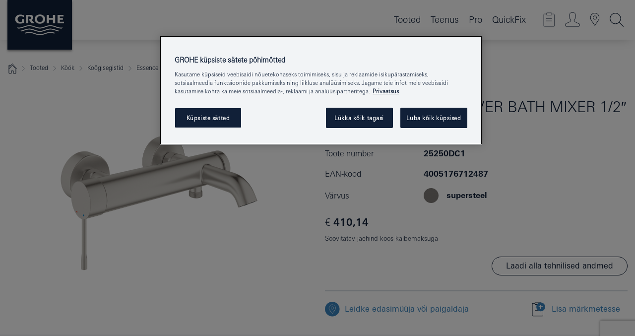

--- FILE ---
content_type: text/html;charset=UTF-8
request_url: https://www.grohe.ee/et_ee/essence-new-single-lever-bath-mixer-1-2-25250DC1.html
body_size: 24466
content:
<!DOCTYPE html>

<!--[if IE 8]><html class="no-js ie ie8 lt-ie9" dir="ltr" lang="et-EE"><![endif]-->
<!--[if IE 9]><html class="no-js ie ie9" dir="ltr" lang="et-EE"><![endif]-->
<!--[if IEMobile]><html class="no-js ie ie-mobile" dir="ltr" lang="et-EE"><![endif]-->
<!--[if gt IE 8 | !IE]><!--><html class="no-js" dir="ltr" lang="et-EE"> <!--<![endif]-->



<!-- last generation 07.01.2026 at 10:21:36 | content-ID: 2623038 | structure-ID: 2622879 | ref-Name: productdeatilspage -->
<head>
<script>
// Define dataLayer and the gtag function.
window.dataLayer = window.dataLayer || [];
function gtag(){dataLayer.push(arguments);}
// Default ad_storage to 'denied'.
gtag('consent', 'default', {
ad_storage: "denied",
analytics_storage: "denied",
functionality_storage: "denied",
personalization_storage: "denied",
security_storage: "denied",
ad_user_data: "denied",
ad_personalization: "denied",
wait_for_update: 500
});
</script>
<script src="https://cdn.cookielaw.org/consent/53c0cd7a-16ce-4748-8d1d-42ad1f43a58c/OtAutoBlock.js" type="text/javascript"></script>
<script charset="UTF-8" data-document-language="true" data-domain-script="53c0cd7a-16ce-4748-8d1d-42ad1f43a58c" src="https://cdn.cookielaw.org/scripttemplates/otSDKStub.js" type="text/javascript"></script>
<script type="text/javascript">
function OptanonWrapper() {
if (document.cookie.includes('OptanonAlertBoxClosed')) {
document.dispatchEvent( new CustomEvent('consents-ready', { 'detail': { consent: false } }));
}
}
</script>
<script type="text/javascript">
window.LANG_DATA = '/et_ee/_technical/defaulttexts/index.json';
window.mobileApp = false;
window.CONFIG = {
imageBasePath: 'https://fe.grohe.com/release/0.85.0/b2x',
disable_productComparison: true,
disable_notepadLoggedIn: false,
showPrices: true,
groheChannel: 'B2C',
disable_notepadAvailabilityRequest: false,
isGlobalSearch: false,
loginUrl: '/login-idp.jsp?wrong_login_url=/et_ee/administration/login/&partial_registration_url=/et_ee/administration/registration/account-partial-registration-non-smart.html&login_ok_url=https%3A//www.grohe.ee/et_ee/_technical/webapp_properties/product-details-page.html',
staticSuggestionLinks : {
spareparts: '',
brochures: '/et_ee/our-service/brochures/brochures.html',
showrooms: '/et_ee/our-service/showrooms-installer/showroom-locator.html'
},
targetGroupsMapping: {planner: 'pro', pro: 'pro', daa: 'pro', designer: 'pro', showroom: 'pro', end: 'end', inst: 'pro', architect: 'pro', aap: 'pro', projects: 'pro'},
showDiyProducts: true,
historicalProducts: true,
productFallbackImage:'',
allowAnonNotepad: false,
filterIcons: {
A613_04: {
src: '/media/datasources/filter_icons/c2c/c2c_platinum_bw_logo.png',
tooltip: '<p >Cradle to Cradle Certified® - Plaatina</p>'
},
A613_01: {
src: '/media/datasources/filter_icons/c2c/c2c_bronze_bw_logo.png',
tooltip: '<p >Cradle to Cradle Certified® - Pronks</p>'
},
A613_02: {
src: '/media/datasources/filter_icons/c2c/c2c_silver_bw_logo.png',
tooltip: '<p >Cradle to Cradle Certified® - Hõbe</p>'
},
sustainable: {
src: '/media/datasources/filter_icons/sustainability/grohe_climate-care_logo.png',
tooltip: '<p >Jätkusuutliku mõjuga. <a href="http://green.grohe.com" target="_blank" title="green.grohe.com" class=" " >Lisateavet leiate aadressilt green.grohe.com.</a></p>'
},
A613_03: {
src: '/media/datasources/filter_icons/c2c/c2c_gold_bw_logo.png',
tooltip: '<p >Cradle to Cradle Certified® - Kuld</p>'
}
},
iconsForContent: [
'A613_03'
],
portfolioBadges: {
quickfix :
{
sapValue : 'L3013_1',
backgroundColor: '#E1F8FF',
label: 'GROHE QuickFix'
},
spa :
{
sapValue : 'A611_03',
backgroundColor: '#EBE2D6',
label: 'GROHE SPA'
},
}
}
</script>
<script>
window.ENDPOINTS = {
'B2X_PROJECT_REFERENCES': '/et_ee/_technical/project_config/index.json',
'B2X_PRODUCTS': 'https://api.sapcx.grohe.com/rest/v2/solr/master_et_EE_Product/select',
'B2X_PRODUCTS_SKU': 'https://api.sapcx.grohe.com/rest/v2/solr/master_et_EE_Product/suggestB2C',
'B2X_ACCOUNT_PASSWORD':'/myaccount/user/password',
'B2X_SMARTSHOP':'/smartshop/order/submit',
'GROHE_APPLICATION':'https://application.grohe.com',
'B2X_USER_INFO':'/myaccount/user/info',
'B2X_SMARTSHOP':'/smartshop/order/submit',
'B2X_MY_ACCOUNT_PRODUCT':'/myaccount/product/',
'B2X_PRODUCT':'/notepad/v1',
'B2X_SMART_INFO':'/website/smart-info',
'B2X_PREFERENCE_CENTER':'https://application.grohe.com/gateway/preference-center-send/',
'GROHE_SPECIFICATION':'https://specification.grohe.com',
'B2X_SMARTSHOP_SKU':'/website/sku/',
'B2X_PAGELIKES':'/website/pagelikes/',
'B2X_PREFERENCE_CENTER_CHANGE':'https://application.grohe.com/gateway/preference-center-change-send/',
'B2X_CERAMICS_LANDINGPAGES':'/_technical/landingpages.json',
'B2X_MY_ACCOUNT_PRODUCT_COMPARISON':'/myaccount/comparison/',
'B2X_MY_ACCOUNT_PRODUCT_SERIAL_VALIDATION':'/website/forms/serialnumber-check/',
'B2X_ORDER_TRACKING':'/website/new-ordertracking',
'B2X_ORDER_TRACKING_TOGGLE_NOTIFICATIONS':'/myaccount/user/update/emailnotifications/',
'B2X_SALESFORCE_PREFERENCE_CENTER':'/website/webforms/marketing-cloud/',
'B2X_ACCOUNT_REGISTRATION_ACCESS_TOKEN':'/myaccount/user/access-token',
'B2X_ACCOUNT_REFRESH_ACCESS_TOKEN':'/website/jwtoken/refresh-token',
'B2X_MY_ACCOUNT_PRODUCT_REGISTRATION':'/website/forms/product-registration',
'B2X_GATED_PREFERENCE_CENTER':'https://application.grohe.com/gateway/preference-center-send-v2/',
'B2X_MY_ACCOUNT_FILE_UPLOAD':'http://account/fileupload.php',
'B2X_EXPORT':'/notepad/v1',
'B2X_MY_ACCOUNT_ORDER_STATE':'/notepad/v1',
'B2X_SMART_UPI_HISTORY':'/website/account/history/upi',
'B2X_WEBSITE':'/solr/website_b2x/select',
'B2X_INVOICE_REGISTRATION':'/website/account/invoices/upload',
'B2X_NOTEPAD':'/notepad/v1',
'B2X_SMARTSHOP_UPI':'/website/upi/',
'B2X_AVAILABILITY':'/notepad/v1',
'B2X_ACCOUNT':'https://idp2-apigw.cloud.grohe.com/v1/web/users',
'B2X_ACCOUNT_UPDATE':'/myaccount/user/update',
'B2X_SMART_CHARGE':'/smartshop/creditcard/recharge',
'B2X_INVOICE_UPLOAD_HISTORY':'/website/account/history/invoices'
};
</script>
<script>
(function (sCDN, sCDNProject, sCDNWorkspace, sCDNVers) {
if (
window.localStorage !== null &&
typeof window.localStorage === "object" &&
typeof window.localStorage.getItem === "function" &&
window.sessionStorage !== null &&
typeof window.sessionStorage === "object" &&
typeof window.sessionStorage.getItem === "function"
) {
sCDNVers =
window.sessionStorage.getItem("jts_preview_version") ||
window.localStorage.getItem("jts_preview_version") ||
sCDNVers;
}
window.jentis = window.jentis || {};
window.jentis.config = window.jentis.config || {};
window.jentis.config.frontend = window.jentis.config.frontend || {};
window.jentis.config.frontend.cdnhost =
sCDN + "/get/" + sCDNWorkspace + "/web/" + sCDNVers + "/";
window.jentis.config.frontend.vers = sCDNVers;
window.jentis.config.frontend.env = sCDNWorkspace;
window.jentis.config.frontend.project = sCDNProject;
window._jts = window._jts || [];
var f = document.getElementsByTagName("script")[0];
var j = document.createElement("script");
j.async = true;
j.src = window.jentis.config.frontend.cdnhost + "xsufo4.js";
f.parentNode.insertBefore(j, f);
})("https://u2vxo8.grohe.ee","grohe-ee","live", "_");
_jts.push({ track: "pageview" });
_jts.push({ track: "submit" });
</script>
<title>Essence Single-lever bath mixer 1/2″ | GROHE </title> <meta name="title" content="Essence Single-lever bath mixer 1/2″" />    <meta content="index,follow" name="robots" /> <meta charset="UTF-8" /> <meta content="telephone=no" name="format-detection" /> <meta content="width=device-width, initial-scale=1.0, minimum-scale=1.0, maximum-scale=1.0, user-scalable=no" name="viewport" /> <meta content="et_ee" name="locale" /> <meta content="et_ee" name="locales" /> <meta content="grohe_global" name="client" /> <meta content="b2x" name="pagescope" /> <meta content="https://fe.grohe.com/release/0.85.0/b2x" name="application-name" /> <meta content="https://fe.grohe.com/release/0.85.0/b2x/browserconfig.xml" name="msapplication-config" /> <meta content="#112038" name="msapplication-TileColor" /> <meta content="https://fe.grohe.com/release/0.85.0/b2x/mstile-144x144.png" name="msapplication-TileImage" /> <meta content="https://fe.grohe.com/release/0.85.0/b2x/mstile-70x70.png" name="msapplication-square70x70logo" /> <meta content="https://fe.grohe.com/release/0.85.0/b2x/mstile-150x150.png" name="msapplication-square150x150logo" /> <meta content="https://fe.grohe.com/release/0.85.0/b2x/mstile-310x150.png" name="msapplication-wide310x150logo" /> <meta content="https://fe.grohe.com/release/0.85.0/b2x/mstile-310x310.png" name="msapplication-square310x310logo" /> <meta content="IE=Edge" http-equiv="X-UA-Compatible" /> <meta content="productdeatilspage" name="siteUID_es" /> <meta content="none" name="videoType_s" />
<link href="https://fe.grohe.com/release/0.85.0/b2x/favicon.ico" rel="icon" type="image/ico" />
<link href="https://fe.grohe.com/release/0.85.0/b2x/favicon.ico" rel="shortcut icon" type="image/x-icon" />
<link href="https://fe.grohe.com/release/0.85.0/b2x/favicon.ico" rel="icon" sizes="16x16 32x32 48x48" type="image/vnd.microsoft.icon" />
<link href="https://fe.grohe.com/release/0.85.0/b2x/favicon-16x16.png" rel="icon" sizes="16x16" type="image/png" />
<link href="https://fe.grohe.com/release/0.85.0/b2x/favicon-32x32.png" rel="icon" sizes="32x32" type="image/png" />
<link href="https://fe.grohe.com/release/0.85.0/b2x/favicon-48x48.png" rel="icon" sizes="48x48" type="image/png" />
<link href="https://fe.grohe.com/release/0.85.0/b2x/apple-touch-icon-76x76.png" rel="apple-touch-icon" sizes="76x76" />
<link href="https://fe.grohe.com/release/0.85.0/b2x/apple-touch-icon-120x120.png" rel="apple-touch-icon" sizes="120x120" />
<link href="https://fe.grohe.com/release/0.85.0/b2x/apple-touch-icon-152x152.png" rel="apple-touch-icon" sizes="152x152" />
<link href="https://fe.grohe.com/release/0.85.0/b2x/apple-touch-icon-180x180.png" rel="apple-touch-icon" sizes="180x180" />
<link rel="canonical" href="https://www.grohe.ee/et_ee/essence-single-lever-bath-mixer-1-2-25250DC1.html" />
<link href="https://fe.grohe.com/release/0.85.0/b2x/css/bootstrap.css?created=20211020004800" media="all" rel="stylesheet" />
<link href="https://fe.grohe.com/release/0.85.0/b2x/css/main.css?created=20211020004800" media="all" rel="stylesheet" />
<script type="text/javascript"> var searchHeaderConfig = { "productSettings" : { "preferredResults": { "code": [ ] }, "preselection": { "filter": [{"historical":["null"]}] } }, "contentSettings": { } }; </script>
</head>




<body class="b2x-navigation pdp-ncs">
<!-- noindex -->
<script type="text/javascript">
// read cookie (DEXT-1212)
function getCookie(name) {
const nameEQ = name + "=";
const cookies = document.cookie.split(';');
for (let i = 0; i < cookies.length; i++) {
let cookie = cookies[i];
while (cookie.charAt(0) === ' ') {
cookie = cookie.substring(1, cookie.length);
}
if (cookie.indexOf(nameEQ) === 0) {
return cookie.substring(nameEQ.length, cookie.length);
}
}
return null;
}
</script>
<script type="text/javascript">
// <![CDATA[
var dataLayer = dataLayer || [];
// check if cookie is available
var hashedEmail = getCookie('hashed_email');
if (hashedEmail) {
dataLayer.push({
'hashedUserData': {
'sha256': {
'email': hashedEmail
}
}
});
}
dataLayer.push({
'pageName':'/essence-single-lever-bath-mixer-1-2-25250DC1',
'pageTitle':'Single-lever bath mixer 1/2″',
'pageId':'2622879',
'pageSystemPath':'grohe_global/_technical_1/webapp_properties',
'pageCreated':'2019-05-23',
'pageLastEdit':'2026-01-07',
'pageCountry':'ee',
'pageLanguage':'et',
'internal':'false',
'pagePool':'europe',
'pageArea':'portal',
'pageScope':'b2x',
'pageCategory':'product detail page',
});
// ]]>
</script>
<!-- Google Tag Manager -->
<noscript><iframe height="0" src="//www.googletagmanager.com/ns.html?id=GTM-PGZM7P" style="display:none;visibility:hidden" width="0"></iframe></noscript>
<script>
// <![CDATA[
(function(w,d,s,l,i){w[l]=w[l]||[];w[l].push({'gtm.start':
new Date().getTime(),event:'gtm.js'});var f=d.getElementsByTagName(s)[0],
j=d.createElement(s),dl=l!='dataLayer'?'&l='+l:'';j.async=true;j.setAttribute('class','optanon-category-C0001');j.src=
'//www.googletagmanager.com/gtm.js?id='+i+dl;f.parentNode.insertBefore(j,f);
})(window,document,'script','dataLayer','GTM-PGZM7P');
// ]]>
</script>
<!-- End Google Tag Manager -->
<div class="vuejs-container" id="vuejs-dev-container">
<div class="ie-flex-wrapper">
<div class="page-wrap">
<div class="vuejs-container" id="vuejs-header-container">
	<header class="header--fixed header header--bordertop sticky-top header--shadow header--bgColorFlyoutMobileSecondary header--bgColorFlyoutDesktopSecondary header--colorFlyoutMobileLight header--colorFlyoutDesktopLight" v-scrollbar-width-detection="">
		<div class="container">
			<nav class="navbar-light  navbar navbar-expand-xl" itemscope="" itemtype="http://schema.org/Organization">
					<a class="navbar-brand" href="/et_ee/" itemprop="url" title="GROHE - Pure joy of water ">
<svg height="100" version="1.1" viewBox="0, 0, 130, 100" width="130" x="0" xmlns="http://www.w3.org/2000/svg" xmlns:xlink="http://www.w3.org/1999/xlink" y="0">
  <g id="Ebene_1">
    <path d="M0,0 L130,0 L130,100 L0,100 L0,0 z" fill="#112038"></path>
    <path d="M59.615,38.504 C59.614,42.055 62.032,44.546 65.48,44.546 C68.93,44.546 71.346,42.057 71.346,38.505 C71.346,34.943 68.937,32.459 65.48,32.459 C62.024,32.459 59.615,34.942 59.615,38.504 z M54.872,38.504 C54.872,33.132 59.351,29.205 65.48,29.205 C71.61,29.205 76.091,33.132 76.091,38.504 C76.091,43.861 71.601,47.795 65.48,47.795 C59.361,47.795 54.872,43.862 54.872,38.504 z M101.056,29.875 L101.056,47.124 L114,47.124 L114,43.744 L105.549,43.744 L105.549,39.645 L111.762,39.645 L111.762,36.396 L105.549,36.396 L105.549,33.254 L113.015,33.254 L113.015,29.875 L101.056,29.875 z M79.299,29.875 L79.299,47.124 L83.798,47.124 L83.798,39.75 L91.75,39.75 L91.75,47.124 L96.251,47.124 L96.251,29.875 L91.75,29.875 L91.75,36.252 L83.798,36.252 L83.798,29.875 L79.299,29.875 z M37.413,29.875 L37.413,47.124 L41.915,47.124 L41.915,33.129 L43.855,33.129 C46.4,33.129 47.54,33.942 47.54,35.751 C47.54,37.599 46.265,38.655 44.025,38.655 L43.036,38.629 L42.53,38.629 L48.784,47.124 L54.537,47.124 L48.803,40.188 C50.932,39.227 52.067,37.522 52.067,35.28 C52.067,31.626 49.7,29.875 44.761,29.875 L37.413,29.875 z M29.048,38.463 L29.048,43.635 C27.867,44.129 26.688,44.376 25.513,44.376 C22.484,44.376 20.354,42.037 20.354,38.708 C20.354,35.121 22.899,32.621 26.552,32.621 C28.594,32.621 30.616,33.191 33.069,34.455 L33.069,31.017 C29.936,29.736 28.39,29.371 26.074,29.371 C19.679,29.371 15.594,32.989 15.594,38.654 C15.594,44.043 19.558,47.627 25.517,47.627 C28.174,47.627 31.325,46.772 33.621,45.431 L33.621,38.463 L29.048,38.463 z M96.501,66.368 L96.068,66.211 L94.887,65.816 C91.46,64.783 88.718,64.267 86.624,64.267 C84.871,64.267 81.902,64.772 79.548,65.469 L78.373,65.816 C77.777,66.013 77.378,66.143 77.185,66.211 L76.004,66.618 L74.831,67.016 L73.649,67.418 C70.062,68.579 67.509,69.097 65.387,69.097 C63.559,69.097 60.849,68.597 58.304,67.791 L57.122,67.418 L55.943,67.016 L54.766,66.618 L53.585,66.211 L52.399,65.816 C48.977,64.783 46.228,64.267 44.146,64.267 C42.38,64.269 39.416,64.77 37.059,65.469 L35.885,65.816 C35.047,66.086 34.875,66.147 34.27,66.368 L36.645,67.6 L37.178,67.439 C39.947,66.583 42.331,66.137 44.151,66.137 C45.682,66.137 48.074,66.527 50.042,67.095 L51.224,67.439 L52.399,67.819 L53.585,68.211 L54.766,68.619 L55.943,69.018 L57.122,69.412 C60.668,70.5 63.278,71.001 65.388,71 C67.199,70.999 69.966,70.517 72.468,69.767 L73.649,69.412 L74.831,69.018 L76.004,68.619 L77.185,68.211 L78.373,67.819 L79.548,67.439 C82.561,66.544 84.782,66.137 86.628,66.138 C88.447,66.138 90.828,66.584 93.595,67.439 L94.127,67.6 L96.501,66.368 z M104.198,61.892 L97.321,59.781 C94.229,58.831 93.033,58.497 91.384,58.133 C89.639,57.747 87.89,57.525 86.625,57.525 C84.63,57.525 80.826,58.235 78.373,59.065 L73.649,60.666 C70.452,61.749 67.509,62.346 65.362,62.346 C63.203,62.346 60.289,61.755 57.076,60.666 L52.352,59.065 C49.906,58.236 46.087,57.525 44.09,57.525 C42.832,57.525 41.067,57.75 39.335,58.133 C37.705,58.495 36.413,58.853 33.397,59.781 L26.528,61.892 C27.262,62.56 27.458,62.714 28.28,63.271 L32.098,62.109 L35.253,61.178 L36.52,60.803 C39.877,59.813 42.154,59.388 44.094,59.388 C45.857,59.388 49.045,59.971 51.17,60.686 L57.076,62.667 C59.842,63.594 63.267,64.248 65.363,64.248 C67.451,64.248 70.907,63.59 73.649,62.667 L79.548,60.686 C81.665,59.975 84.872,59.386 86.628,59.388 C88.575,59.388 90.832,59.81 94.198,60.803 L95.465,61.178 L98.621,62.109 L102.446,63.271 C103.264,62.71 103.459,62.557 104.198,61.892 z M111.243,55.247 L111.047,55.575 C110.607,56.31 110.407,56.583 109.748,57.365 C108.911,57.479 108.576,57.504 107.913,57.504 C105.809,57.504 102.364,56.844 99.611,55.916 L94.887,54.32 C91.678,53.24 88.747,52.643 86.628,52.641 C84.843,52.641 81.715,53.215 79.548,53.941 L73.649,55.916 C70.868,56.846 67.455,57.504 65.388,57.504 C63.323,57.504 59.907,56.847 57.122,55.916 L51.224,53.941 C49.056,53.215 45.933,52.641 44.146,52.641 C42.03,52.641 39.091,53.24 35.885,54.32 L31.161,55.916 C28.406,56.844 24.963,57.504 22.854,57.504 C22.191,57.504 21.859,57.479 21.031,57.365 C20.418,56.66 20.178,56.332 19.724,55.575 L19.529,55.247 C21.128,55.507 22.022,55.601 22.899,55.601 C25.001,55.601 28.008,54.989 31.161,53.922 L35.885,52.32 C38.381,51.474 42.108,50.778 44.146,50.777 C46.174,50.777 49.904,51.476 52.399,52.32 L57.122,53.922 C60.274,54.989 63.284,55.601 65.387,55.601 C67.488,55.601 70.498,54.989 73.649,53.922 L78.373,52.32 C80.865,51.476 84.597,50.777 86.622,50.777 C88.665,50.777 92.385,51.474 94.887,52.32 L99.611,53.922 C102.763,54.989 105.77,55.601 107.872,55.601 C108.749,55.601 109.643,55.507 111.243,55.247 z" fill="#FFFFFE"></path>
  </g>
</svg>
					</a>
				<div class="header__iconwrapper">
			        <a aria-controls="navigationMenuContent" aria-expanded="false" aria-label="Toggle navigation" class="navbar-toggler" data-target="#navigationMenuContent" data-toggle="collapse">
			          <span class="navbar-toggler-icon" v-sidebar-nav-toggler=""></span>
			        </a>				
				</div>
				<a class="d-none d-lg-none nav-mobile-header__closer icon_close_secondary" v-nav-icons-flyout-toggler=""></a>
				<div class="row collapse navbar-collapse" id="navigationMenuContent">
<ul class="container navbar-nav navnode navnode--main">
<li class="nav-item">
<a aria-expanded="false" aria-haspopup="true" class="nav-link level1 hasNextLevel nav-link--noFocus nav-link--light nav-link--layerarrow nav-link--primarynav" href="javascript:void(0);" id="flyout-1222557" role="button" v-next-level-nav-toggler="" v-sidebar-nav-toggler="">
Tooted
</a>


</li>
<li class="nav-item">
<a aria-expanded="false" aria-haspopup="true" class="nav-link level1 hasNextLevel nav-link--noFocus nav-link--light nav-link--layerarrow nav-link--primarynav" href="javascript:void(0);" id="flyout-1218579" role="button" v-next-level-nav-toggler="" v-sidebar-nav-toggler="">
Teenus
</a>


</li>
<li class="nav-item">
<a aria-expanded="false" aria-haspopup="true" class="nav-link level1 hasNextLevel nav-link--noFocus nav-link--light nav-link--layerarrow nav-link--primarynav" href="javascript:void(0);" id="flyout-2422360" role="button" v-next-level-nav-toggler="" v-sidebar-nav-toggler="">
Pro
</a>


</li>
<li class="nav-item">
<a class="nav-link nav-link--noFocus nav-link--light nav-link--layerarrow nav-link--primarynav" href="https://www.quickfix-grohe.com/et-ee/">QuickFix</a>
</li>
</ul>
				</div>
				<ul class="navbar-nav navnode navnode--icons" v-nav-icons-scroll-handler="">
						<li class="nav-item nav-item--flyout nav-item--icon">
		<notepad-navigation href="/et_ee/notepad/" title="Open: My Notepad "></notepad-navigation>
    </li>
	<li class="nav-item nav-item--flyout nav-item--icon">
		<a aria-expanded="false" aria-haspopup="true" class="nav-link nav-link--noFocus nav-link--light nav-link--layerarrow nav-link--primarynav flyout-toggle" href="#" id="flyout-login" role="button" title="" v-nav-icons-flyout-toggler="">			
							
					
	        							

				<div class="flyout-icon flyout-icon--login"></div>
	        			

		</a>
				<div aria-labelledby="flyout-login" class="flyout" v-add-class-if-logged-in="'flyout--withFullWidthCategory'">
		      	<div class="flyout__background flyout__background--plain ">
					<a class="flyout__closer" v-nav-primary-closer=""></a>
				</div>
				<div class="row navbar-nav navnode navnode--secondary ">   
					<div class="navnode__wrapper navnode__wrapper--columnCategories">
						<ul class="container navnode__container navnode__container--login">
							<li class="nav-item nav-item--secondarynav col-12 nav-item--flyout flyout-category">								
											
		
						    								

							        <div class="flyout__headline text-uppercase">
								        <strong>Logi sisse</strong>
									</div>
									<div class="text-white mb-3"><span>
								        Logige sisse ja pääsete ligi kõikidele funktsioonidele. Kui olete sisse loginud, saate näiteks luua spetsifikaate, jälgida oma tellimusi, vaadata toodete saadavust ja palju muud.
									</span></div>
										<a class="btn btn-primary btn--flyoutLogin" href="/login-idp.jsp?wrong_login_url=/et_ee/administration/login/&amp;partial_registration_url=/et_ee/administration/registration/account-partial-registration-non-smart.html&amp;login_ok_url=http://www.grohe.ee/et_ee/">Logi sisse</a>
										 <a class=" link link d-block mb-2 scroll-link" href="/et_ee/administration/registration/account-registration-non-smart.html#null" title="Ei ole veel registreeritud?"> Ei ole veel registreeritud?</a>
											
		
							</li>
						</ul>
					</div>						
														
				</div>
			</div>
		</li>
    <li class="nav-item nav-item--flyout nav-item--icon">
		<a class="nav-link nav-link--noFocus nav-link--light nav-link--primarynav nav-link--locator" href="/et_ee/our-service/showrooms-installer/showroom-locator.html" title="Showroom Locator">
			<span class="showroom-locator-icon"></span>
		</a>
	</li>
	<li class="nav-item nav-item--flyout nav-item--icon">
		<a aria-expanded="false" aria-haspopup="true" class="nav-link nav-link--noFocus nav-link--light nav-link--layerarrow nav-link--primarynav flyout-toggle" href="#" id="flyout-search" role="button" title="Open: Search " v-nav-icons-flyout-toggler="">
			<div class="flyout-icon flyout-icon--search"></div>
		</a>
		<div aria-labelledby="flyout-search" class="flyout">
			<div class="flyout__background flyout__background--plain ">
				<a class="flyout__closer" v-nav-primary-closer=""></a>
			</div>
			<div class="row navbar-nav navnode navnode--secondary navnode--fullHeight ">
				<ul class="container navnode__container navnode__container--search">
					<li class="nav-item nav-item--secondarynav nav-item--noborder">
						<div class="nav-search-item container justify-content-center">
							<div class="nav-search-item__inner col-12 col-lg-8">
								<b2x-search-header :dal-search-enabled="false" search-base-url="/et_ee/search-results-page/">
                              </b2x-search-header>
							</div>
						</div>
					</li>
				</ul>
			</div>
		</div>
    </li>

				</ul>
			</nav>
		</div>
	</header>
<aside class="navigation-sidebar navigation-sidebar--hidden">
<a class="navbar-brand" href="/et_ee/" itemprop="url" title="GROHE - Pure joy of water ">
<svg height="100" version="1.1" viewBox="0, 0, 130, 100" width="130" x="0" xmlns="http://www.w3.org/2000/svg" xmlns:xlink="http://www.w3.org/1999/xlink" y="0">
<g id="Ebene_1">
<path d="M0,0 L130,0 L130,100 L0,100 L0,0 z" fill="#112038"></path>
<path d="M59.615,38.504 C59.614,42.055 62.032,44.546 65.48,44.546 C68.93,44.546 71.346,42.057 71.346,38.505 C71.346,34.943 68.937,32.459 65.48,32.459 C62.024,32.459 59.615,34.942 59.615,38.504 z M54.872,38.504 C54.872,33.132 59.351,29.205 65.48,29.205 C71.61,29.205 76.091,33.132 76.091,38.504 C76.091,43.861 71.601,47.795 65.48,47.795 C59.361,47.795 54.872,43.862 54.872,38.504 z M101.056,29.875 L101.056,47.124 L114,47.124 L114,43.744 L105.549,43.744 L105.549,39.645 L111.762,39.645 L111.762,36.396 L105.549,36.396 L105.549,33.254 L113.015,33.254 L113.015,29.875 L101.056,29.875 z M79.299,29.875 L79.299,47.124 L83.798,47.124 L83.798,39.75 L91.75,39.75 L91.75,47.124 L96.251,47.124 L96.251,29.875 L91.75,29.875 L91.75,36.252 L83.798,36.252 L83.798,29.875 L79.299,29.875 z M37.413,29.875 L37.413,47.124 L41.915,47.124 L41.915,33.129 L43.855,33.129 C46.4,33.129 47.54,33.942 47.54,35.751 C47.54,37.599 46.265,38.655 44.025,38.655 L43.036,38.629 L42.53,38.629 L48.784,47.124 L54.537,47.124 L48.803,40.188 C50.932,39.227 52.067,37.522 52.067,35.28 C52.067,31.626 49.7,29.875 44.761,29.875 L37.413,29.875 z M29.048,38.463 L29.048,43.635 C27.867,44.129 26.688,44.376 25.513,44.376 C22.484,44.376 20.354,42.037 20.354,38.708 C20.354,35.121 22.899,32.621 26.552,32.621 C28.594,32.621 30.616,33.191 33.069,34.455 L33.069,31.017 C29.936,29.736 28.39,29.371 26.074,29.371 C19.679,29.371 15.594,32.989 15.594,38.654 C15.594,44.043 19.558,47.627 25.517,47.627 C28.174,47.627 31.325,46.772 33.621,45.431 L33.621,38.463 L29.048,38.463 z M96.501,66.368 L96.068,66.211 L94.887,65.816 C91.46,64.783 88.718,64.267 86.624,64.267 C84.871,64.267 81.902,64.772 79.548,65.469 L78.373,65.816 C77.777,66.013 77.378,66.143 77.185,66.211 L76.004,66.618 L74.831,67.016 L73.649,67.418 C70.062,68.579 67.509,69.097 65.387,69.097 C63.559,69.097 60.849,68.597 58.304,67.791 L57.122,67.418 L55.943,67.016 L54.766,66.618 L53.585,66.211 L52.399,65.816 C48.977,64.783 46.228,64.267 44.146,64.267 C42.38,64.269 39.416,64.77 37.059,65.469 L35.885,65.816 C35.047,66.086 34.875,66.147 34.27,66.368 L36.645,67.6 L37.178,67.439 C39.947,66.583 42.331,66.137 44.151,66.137 C45.682,66.137 48.074,66.527 50.042,67.095 L51.224,67.439 L52.399,67.819 L53.585,68.211 L54.766,68.619 L55.943,69.018 L57.122,69.412 C60.668,70.5 63.278,71.001 65.388,71 C67.199,70.999 69.966,70.517 72.468,69.767 L73.649,69.412 L74.831,69.018 L76.004,68.619 L77.185,68.211 L78.373,67.819 L79.548,67.439 C82.561,66.544 84.782,66.137 86.628,66.138 C88.447,66.138 90.828,66.584 93.595,67.439 L94.127,67.6 L96.501,66.368 z M104.198,61.892 L97.321,59.781 C94.229,58.831 93.033,58.497 91.384,58.133 C89.639,57.747 87.89,57.525 86.625,57.525 C84.63,57.525 80.826,58.235 78.373,59.065 L73.649,60.666 C70.452,61.749 67.509,62.346 65.362,62.346 C63.203,62.346 60.289,61.755 57.076,60.666 L52.352,59.065 C49.906,58.236 46.087,57.525 44.09,57.525 C42.832,57.525 41.067,57.75 39.335,58.133 C37.705,58.495 36.413,58.853 33.397,59.781 L26.528,61.892 C27.262,62.56 27.458,62.714 28.28,63.271 L32.098,62.109 L35.253,61.178 L36.52,60.803 C39.877,59.813 42.154,59.388 44.094,59.388 C45.857,59.388 49.045,59.971 51.17,60.686 L57.076,62.667 C59.842,63.594 63.267,64.248 65.363,64.248 C67.451,64.248 70.907,63.59 73.649,62.667 L79.548,60.686 C81.665,59.975 84.872,59.386 86.628,59.388 C88.575,59.388 90.832,59.81 94.198,60.803 L95.465,61.178 L98.621,62.109 L102.446,63.271 C103.264,62.71 103.459,62.557 104.198,61.892 z M111.243,55.247 L111.047,55.575 C110.607,56.31 110.407,56.583 109.748,57.365 C108.911,57.479 108.576,57.504 107.913,57.504 C105.809,57.504 102.364,56.844 99.611,55.916 L94.887,54.32 C91.678,53.24 88.747,52.643 86.628,52.641 C84.843,52.641 81.715,53.215 79.548,53.941 L73.649,55.916 C70.868,56.846 67.455,57.504 65.388,57.504 C63.323,57.504 59.907,56.847 57.122,55.916 L51.224,53.941 C49.056,53.215 45.933,52.641 44.146,52.641 C42.03,52.641 39.091,53.24 35.885,54.32 L31.161,55.916 C28.406,56.844 24.963,57.504 22.854,57.504 C22.191,57.504 21.859,57.479 21.031,57.365 C20.418,56.66 20.178,56.332 19.724,55.575 L19.529,55.247 C21.128,55.507 22.022,55.601 22.899,55.601 C25.001,55.601 28.008,54.989 31.161,53.922 L35.885,52.32 C38.381,51.474 42.108,50.778 44.146,50.777 C46.174,50.777 49.904,51.476 52.399,52.32 L57.122,53.922 C60.274,54.989 63.284,55.601 65.387,55.601 C67.488,55.601 70.498,54.989 73.649,53.922 L78.373,52.32 C80.865,51.476 84.597,50.777 86.622,50.777 C88.665,50.777 92.385,51.474 94.887,52.32 L99.611,53.922 C102.763,54.989 105.77,55.601 107.872,55.601 C108.749,55.601 109.643,55.507 111.243,55.247 z" fill="#FFFFFE"></path>
</g>
</svg>
</a>
<a class="navigation-sidebar__close-btn" href="#" target="_self" v-sidebar-nav-toggler="">
<span class="icon icon_close_primary"></span>
</a>
<nav class="nav-container nav-container--level1">
<ul class="navigation navigation">
<li class="nav-item">
<a aria-expanded="false" aria-haspopup="true" class="nav-link next-level-toggle nav-link--noFocus nav-link--light" href="javascript:void(0);" id="flyout-1222557" role="button" v-next-level-nav-toggler="">
Tooted
</a>
<nav class="nav-container nav-container--level2 hidden">
<a class="nav-link link-back level2" href="javascript:void(0)" v-nav-back-button="">Tooted</a>
<ul class="navigation navigation--level2">
<li class="nav-item">
<a aria-expanded="false" aria-haspopup="true" class="nav-link level2 nav-link--noFocus nav-link--light next-level-toggle" href="javascript:void(0);" id="flyout-1222557" role="button" v-next-level-nav-toggler="">
Vannituba
</a>
<nav class="nav-container nav-container--level3 hidden">
<a class="nav-link link-back level3" href="javascript:void(0)" v-nav-back-button="">Vannituba</a>
<ul class="navigation navigation--level3">
<li class="nav-item">
<a aria-expanded="false" aria-haspopup="true" class="nav-link level3 nav-link--noFocus nav-link--light next-level-toggle" href="javascript:void(0);" id="flyout-1222582" role="button" v-next-level-nav-toggler="">
Valamutele
</a>
<nav class="nav-container nav-container--level4 hidden">
<a class="nav-link link-back level4" href="javascript:void(0)" v-nav-back-button="">Valamutele</a>
<ul class="navigation navigation--level4">
<li class="nav-item">
<a class="nav-link level4 nav-link--noFocus nav-link--light" href="/et_ee/for-your-bathroom/for-wash-basins/for-wash-basins.html">
Ülevaade
</a>
</li>
<li class="nav-item">
<a class="nav-link level4 nav-link--noFocus nav-link--light" href="/et_ee/for-your-bathroom/collections/overview-bathroom-collections.html">
Segistid
</a>
</li>
<li class="nav-item">
<a class="nav-link level4 nav-link--noFocus nav-link--light" href="/et_ee/for-your-bathroom/for-wash-basins/touchless-faucets/">
Puutevabad segistid
</a>
</li>
<li class="nav-item">
<a class="nav-link level4 nav-link--noFocus nav-link--light" href="/et_ee/for-your-bathroom/for-wash-basins/icon-3d/">
GROHE Icon 3D
</a>
</li>
</ul>
</nav>
</li>
<li class="nav-item">
<a aria-expanded="false" aria-haspopup="true" class="nav-link level3 nav-link--noFocus nav-link--light next-level-toggle" href="javascript:void(0);" id="flyout-1222536" role="button" v-next-level-nav-toggler="">
Duššidele
</a>
<nav class="nav-container nav-container--level4 hidden">
<a class="nav-link link-back level4" href="javascript:void(0)" v-nav-back-button="">Duššidele</a>
<ul class="navigation navigation--level4">
<li class="nav-item">
<a class="nav-link level4 nav-link--noFocus nav-link--light" href="/et_ee/for-your-bathroom/for-showers/for-showers.html">
Ülevaade
</a>
</li>
<li class="nav-item">
<a class="nav-link level4 nav-link--noFocus nav-link--light" href="/et_ee/for-your-bathroom/for-showers/energy-for-life/">
Energia eluks
</a>
</li>
<li class="nav-item">
<a class="nav-link level4 nav-link--noFocus nav-link--light" href="/et_ee/for-your-bathroom/for-showers/shower-collections/">
Ideaalne dušš
</a>
</li>
<li class="nav-item">
<a class="nav-link level4 nav-link--noFocus nav-link--light" href="https://www.grohe.ee/et_ee/for-your-bathroom/for-showers/shower-collections/">
Duši- ja termostaat segistite kollektsioonid
</a>
</li>
<li class="nav-item">
<a class="nav-link level4 nav-link--noFocus nav-link--light" href="/et_ee/smartcontrol/">
SmartControl
</a>
</li>
<li class="nav-item">
<a class="nav-link level4 nav-link--noFocus nav-link--light" href="/et_ee/for-your-bathroom/for-showers/concealed-solutions/">
Seinasisesed lahendused
</a>
</li>
<li class="nav-item">
<a class="nav-link level4 nav-link--noFocus nav-link--light" href="/et_ee/products/for-your-bathroom/for-showers/concealed-shower-solutions.html">
Peidetud lahendused
</a>
</li>
<li class="nav-item">
<a class="nav-link level4 nav-link--noFocus nav-link--light" href="/et_ee/bathroom/showers/grohe-purefoam/">
GROHE Purefoam
</a>
</li>
</ul>
</nav>
</li>
<li class="nav-item">
<a aria-expanded="false" aria-haspopup="true" class="nav-link level3 nav-link--noFocus nav-link--light next-level-toggle" href="javascript:void(0);" id="flyout-1222543" role="button" v-next-level-nav-toggler="">
Vannidele
</a>
<nav class="nav-container nav-container--level4 hidden">
<a class="nav-link link-back level4" href="javascript:void(0)" v-nav-back-button="">Vannidele</a>
<ul class="navigation navigation--level4">
<li class="nav-item">
<a class="nav-link level4 nav-link--noFocus nav-link--light" href="/et_ee/for-your-bathroom/for-bath-tubes/for-bath-tubes.html">
Ülevaade
</a>
</li>
<li class="nav-item">
<a class="nav-link level4 nav-link--noFocus nav-link--light" href="/et_ee/for-your-bathroom/for-bath-tubes/rapido-smartbox/">
Seinasisesed lahendused
</a>
</li>
</ul>
</nav>
</li>
<li class="nav-item">
<a aria-expanded="false" aria-haspopup="true" class="nav-link level3 nav-link--noFocus nav-link--light next-level-toggle" href="javascript:void(0);" id="flyout-1222849" role="button" v-next-level-nav-toggler="">
Keraamika
</a>
<nav class="nav-container nav-container--level4 hidden">
<a class="nav-link link-back level4" href="javascript:void(0)" v-nav-back-button="">Keraamika</a>
<ul class="navigation navigation--level4">
<li class="nav-item">
<a class="nav-link level4 nav-link--noFocus nav-link--light" href="/et_ee/for-your-bathroom/ceramics/ceramics-overview/">
Ülevaade
</a>
</li>
<li class="nav-item">
<a class="nav-link level4 nav-link--noFocus nav-link--light" href="/et_ee/for-your-bathroom/ceramics/perfect-match.html">
Leidke ideaalne sobivus vastavalt oma soovidele
</a>
</li>
<li class="nav-item">
<a class="nav-link level4 nav-link--noFocus nav-link--light" href="/et_ee/for-your-bathroom/ceramics/bau-ceramics/">
Bau Ceramic
</a>
</li>
<li class="nav-item">
<a class="nav-link level4 nav-link--noFocus nav-link--light" href="/et_ee/for-your-bathroom/ceramics/cube-ceramics.html">
Cube Ceramics
</a>
</li>
<li class="nav-item">
<a class="nav-link level4 nav-link--noFocus nav-link--light" href="/et_ee/for-your-bathroom/ceramics/essence/">
Essence Ceramics
</a>
</li>
<li class="nav-item">
<a class="nav-link level4 nav-link--noFocus nav-link--light" href="/et_ee/for-your-bathroom/ceramics/euro-ceramics.html">
Euro Ceramics
</a>
</li>
<li class="nav-item">
<a class="nav-link level4 nav-link--noFocus nav-link--light" href="/et_ee/for-your-bathroom/ceramics/start-round/">
Start Round Ceramic
</a>
</li>
</ul>
</nav>
</li>
<li class="nav-item">
<a aria-expanded="false" aria-haspopup="true" class="nav-link level3 nav-link--noFocus nav-link--light next-level-toggle" href="javascript:void(0);" id="flyout-1222589" role="button" v-next-level-nav-toggler="">
Bidee, pissuaari ja WC-potile
</a>
<nav class="nav-container nav-container--level4 hidden">
<a class="nav-link link-back level4" href="javascript:void(0)" v-nav-back-button="">Bidee, pissuaari ja WC-potile</a>
<ul class="navigation navigation--level4">
<li class="nav-item">
<a class="nav-link level4 nav-link--noFocus nav-link--light" href="/et_ee/for-your-bathroom/for-wc-urinal-bidet/for-wc-urinal-bidet.html">
Ülevaade
</a>
</li>
<li class="nav-item">
<a class="nav-link level4 nav-link--noFocus nav-link--light" href="/et_ee/for-your-bathroom/collections/overview-wc-collections.html">
Loputusnupud
</a>
</li>
<li class="nav-item">
<a class="nav-link level4 nav-link--noFocus nav-link--light" href="/et_ee/vannituba/dusiga-wc.html">
Bideega WC-pott
</a>
</li>
<li class="nav-item">
<a class="nav-link level4 nav-link--noFocus nav-link--light" href="/et_ee/bathroom/concealed-solutions/">
Seinasisesed lahendused
</a>
</li>
<li class="nav-item">
<a class="nav-link level4 nav-link--noFocus nav-link--light" href="/et_ee/for-your-bathroom/collections/wc-collections/bau-tectron-e.html">
Infrapuna loputusplaadid
</a>
</li>
<li class="nav-item">
<a class="nav-link level4 nav-link--noFocus nav-link--light" href="/et_ee/tooted/vannituba/bidee-pissuaari-ja-wc-potile/solido.html">
Kõik ühes WC komplektid
</a>
</li>
<li class="nav-item">
<a class="nav-link level4 nav-link--noFocus nav-link--light" href="/et_ee/vannituba/dusiga-wc/bidee-iste.html">
Bidee iste
</a>
</li>
</ul>
</nav>
</li>
<li class="nav-item">
<a aria-expanded="false" aria-haspopup="true" class="nav-link level3 nav-link--noFocus nav-link--light next-level-toggle" href="javascript:void(0);" id="flyout-1222550" role="button" v-next-level-nav-toggler="">
Vannitoaaksessuaarid
</a>
<nav class="nav-container nav-container--level4 hidden">
<a class="nav-link link-back level4" href="javascript:void(0)" v-nav-back-button="">Vannitoaaksessuaarid</a>
<ul class="navigation navigation--level4">
<li class="nav-item">
<a class="nav-link level4 nav-link--noFocus nav-link--light" href="/et_ee/for-your-bathroom/bathroom-accessories/overview-accessories.html">
Ülevaade
</a>
</li>
<li class="nav-item">
<a class="nav-link level4 nav-link--noFocus nav-link--light" href="/et_ee/for-your-bathroom/bathroom-accessories/accessories/overview-accessories-collections.html">
Aksessuaarid
</a>
</li>
</ul>
</nav>
</li>
</ul>
</nav>
</li>
<li class="nav-item">
<a aria-expanded="false" aria-haspopup="true" class="nav-link level2 nav-link--noFocus nav-link--light next-level-toggle" href="javascript:void(0);" id="flyout-1756787" role="button" v-next-level-nav-toggler="">
Köök
</a>
<nav class="nav-container nav-container--level3 hidden">
<a class="nav-link link-back level3" href="javascript:void(0)" v-nav-back-button="">Köök</a>
<ul class="navigation navigation--level3">
<li class="nav-item">
<a aria-expanded="false" aria-haspopup="true" class="nav-link level3 nav-link--noFocus nav-link--light next-level-toggle" href="javascript:void(0);" id="flyout-1218382" role="button" v-next-level-nav-toggler="">
Köögisegistid
</a>
<nav class="nav-container nav-container--level4 hidden">
<a class="nav-link link-back level4" href="javascript:void(0)" v-nav-back-button="">Köögisegistid</a>
<ul class="navigation navigation--level4">
<li class="nav-item">
<a class="nav-link level4 nav-link--noFocus nav-link--light" href="/et_ee/for-your-kitchen/kitchen-taps/overview-kitchen-taps.html">
Ülevaade
</a>
</li>
<li class="nav-item">
<a class="nav-link level4 nav-link--noFocus nav-link--light" href="/et_ee/for-your-kitchen/collections/overview-collections.html">
Segistitarvikud
</a>
</li>
</ul>
</nav>
</li>
<li class="nav-item">
<a aria-expanded="false" aria-haspopup="true" class="nav-link level3 nav-link--noFocus nav-link--light next-level-toggle" href="javascript:void(0);" id="flyout-1510849" role="button" v-next-level-nav-toggler="">
GROHE veesüsteemid
</a>
<nav class="nav-container nav-container--level4 hidden">
<a class="nav-link link-back level4" href="javascript:void(0)" v-nav-back-button="">GROHE veesüsteemid</a>
<ul class="navigation navigation--level4">
<li class="nav-item">
<a class="nav-link level4 nav-link--noFocus nav-link--light" href="/et_ee/for-your-kitchen/watersystems/grohe-watersystems-for-private-use/">
GROHE veesüsteemid koduseks kasutamiseks
</a>
</li>
<li class="nav-item">
<a class="nav-link level4 nav-link--noFocus nav-link--light" href="/et_ee/for-your-kitchen/watersystems/grohe-watersystems-for-professional-use/watersystems-for-professional-use.html">
GROHE veesüsteemid kontoris kasutamiseks
</a>
</li>
<li class="nav-item">
<a class="nav-link level4 nav-link--noFocus nav-link--light" href="/et_ee/for-your-kitchen/collections/filtered-water/grohe-blue-pure.html">
GROHE Blue Pure
</a>
</li>
</ul>
</nav>
</li>
<li class="nav-item">
<a aria-expanded="false" aria-haspopup="true" class="nav-link level3 nav-link--noFocus nav-link--light next-level-toggle" href="javascript:void(0);" id="flyout-1756669" role="button" v-next-level-nav-toggler="">
Köögivalamud
</a>
<nav class="nav-container nav-container--level4 hidden">
<a class="nav-link link-back level4" href="javascript:void(0)" v-nav-back-button="">Köögivalamud</a>
<ul class="navigation navigation--level4">
<li class="nav-item">
<a class="nav-link level4 nav-link--noFocus nav-link--light" href="/et_ee/for-your-kitchen/kitchen_sinks/products.html">
Ülevaade
</a>
</li>
<li class="nav-item">
<a class="nav-link level4 nav-link--noFocus nav-link--light" href="/et_ee/for-your-kitchen/kitchen_sinks.html">
Köögivalamud
</a>
</li>
</ul>
</nav>
</li>
<li class="nav-item">
<a aria-expanded="false" aria-haspopup="true" class="nav-link level3 nav-link--noFocus nav-link--light next-level-toggle" href="javascript:void(0);" id="flyout-1217469" role="button" v-next-level-nav-toggler="">
Köögiaksessuaarid
</a>
<nav class="nav-container nav-container--level4 hidden">
<a class="nav-link link-back level4" href="javascript:void(0)" v-nav-back-button="">Köögiaksessuaarid</a>
<ul class="navigation navigation--level4">
<li class="nav-item">
<a class="nav-link level4 nav-link--noFocus nav-link--light" href="/et_ee/for-your-kitchen/kitchen-accessoires/overview-accessories.html">
Ülevaade
</a>
</li>
</ul>
</nav>
</li>
</ul>
</nav>
</li>
<li class="nav-item">
<a aria-expanded="false" aria-haspopup="true" class="nav-link level2 nav-link--noFocus nav-link--light next-level-toggle" href="javascript:void(0);" id="flyout-2623644" role="button" v-next-level-nav-toggler="">
Tark kodu
</a>
<nav class="nav-container nav-container--level3 hidden">
<a class="nav-link link-back level3" href="javascript:void(0)" v-nav-back-button="">Tark kodu</a>
<ul class="navigation navigation--level3">
<li class="nav-item">
<a aria-expanded="false" aria-haspopup="true" class="nav-link level3 nav-link--noFocus nav-link--light next-level-toggle" href="javascript:void(0);" id="flyout-2623644" role="button" v-next-level-nav-toggler="">
Veeturvasüsteem
</a>
<nav class="nav-container nav-container--level4 hidden">
<a class="nav-link link-back level4" href="javascript:void(0)" v-nav-back-button="">Veeturvasüsteem</a>
<ul class="navigation navigation--level4">
<li class="nav-item">
<a class="nav-link level4 nav-link--noFocus nav-link--light" href="/et_ee/smarthome/grohe-sense-guard/">
GROHE Sense Guard
</a>
</li>
<li class="nav-item">
<a class="nav-link level4 nav-link--noFocus nav-link--light" href="/et_ee/smarthome/grohe-sense/">
GROHE Sense
</a>
</li>
<li class="nav-item">
<a class="nav-link level4 nav-link--noFocus nav-link--light" href="/et_ee/smarthome/sense-app/">
GROHE Sense App
</a>
</li>
</ul>
</nav>
</li>
<li class="nav-item">
<a aria-expanded="false" aria-haspopup="true" class="nav-link level3 nav-link--noFocus nav-link--light next-level-toggle" href="javascript:void(0);" id="flyout-2623335" role="button" v-next-level-nav-toggler="">
Paigaldus
</a>
<nav class="nav-container nav-container--level4 hidden">
<a class="nav-link link-back level4" href="javascript:void(0)" v-nav-back-button="">Paigaldus</a>
<ul class="navigation navigation--level4">
<li class="nav-item">
<a class="nav-link level4 nav-link--noFocus nav-link--light" href="/et_ee/smarthome/how-to-install-sense-guard/">
Kuidas paigaldada GROHE Sense Guard
</a>
</li>
<li class="nav-item">
<a class="nav-link level4 nav-link--noFocus nav-link--light" href="/et_ee/smarthome/how-to-install-sense/">
Kuidas paigaldada GROHE Sense
</a>
</li>
</ul>
</nav>
</li>
<li class="nav-item">
<a aria-expanded="false" aria-haspopup="true" class="nav-link level3 nav-link--noFocus nav-link--light next-level-toggle" href="javascript:void(0);" id="flyout-1223259" role="button" v-next-level-nav-toggler="">
Abi
</a>
<nav class="nav-container nav-container--level4 hidden">
<a class="nav-link link-back level4" href="javascript:void(0)" v-nav-back-button="">Abi</a>
<ul class="navigation navigation--level4">
<li class="nav-item">
<a class="nav-link level4 nav-link--noFocus nav-link--light" href="http://help.grohe-sense.com/">
GROHE Sense abikeskus
</a>
</li>
<li class="nav-item">
<a class="nav-link level4 nav-link--noFocus nav-link--light" href="/et_ee/smarthome/smarthome-faq/sense-faq.html">
KKK - Korduma kippuvad küsimused
</a>
</li>
</ul>
</nav>
</li>
</ul>
</nav>
</li>
</ul>
</nav>
</li>
<li class="nav-item">
<a aria-expanded="false" aria-haspopup="true" class="nav-link next-level-toggle nav-link--noFocus nav-link--light" href="javascript:void(0);" id="flyout-1218579" role="button" v-next-level-nav-toggler="">
Teenus
</a>
<nav class="nav-container nav-container--level2 hidden">
<a class="nav-link link-back level2" href="javascript:void(0)" v-nav-back-button="">Teenus</a>
<ul class="navigation navigation--level2">
<li class="nav-item">
<a aria-expanded="false" aria-haspopup="true" class="nav-link level2 nav-link--noFocus nav-link--light next-level-toggle" href="javascript:void(0);" id="flyout-1218579" role="button" v-next-level-nav-toggler="">
Kuidas saame aidata?
</a>
<nav class="nav-container nav-container--level3 hidden">
<a class="nav-link link-back level3" href="javascript:void(0)" v-nav-back-button="">Kuidas saame aidata?</a>
<ul class="navigation navigation--level3">
<li class="nav-item">
<a class="nav-link level3 nav-link--noFocus nav-link--light" href="/et_ee/our-service/showrooms-installer/showroom-locator.html">
Otsi müügisalongi või paigaldajat
</a>
</li>
<li class="nav-item">
<a class="nav-link level3 nav-link--noFocus nav-link--light" href="/et_ee/our-service/guarantee/guarantee.html">
Garantii
</a>
</li>
</ul>
</nav>
</li>
<li class="nav-item">
<a aria-expanded="false" aria-haspopup="true" class="nav-link level2 nav-link--noFocus nav-link--light next-level-toggle" href="javascript:void(0);" id="flyout-1216933" role="button" v-next-level-nav-toggler="">
GROHEst lähemalt
</a>
<nav class="nav-container nav-container--level3 hidden">
<a class="nav-link link-back level3" href="javascript:void(0)" v-nav-back-button="">GROHEst lähemalt</a>
<ul class="navigation navigation--level3">
<li class="nav-item">
<a class="nav-link level3 nav-link--noFocus nav-link--light" href="/et_ee/our-service/about-grohe/about-grohe.html">
GROHEst lähemalt
</a>
</li>
<li class="nav-item">
<a class="nav-link level3 nav-link--noFocus nav-link--light" href="/et_ee/our-service/brochures/brochures.html">
Otsi brošüüre
</a>
</li>
<li class="nav-item">
<a class="nav-link level3 nav-link--noFocus nav-link--light" href="/et_ee/our-service/grohe-services/newsletter-inactive/">
Uudiskiri
</a>
</li>
<li class="nav-item">
<a class="nav-link level3 nav-link--noFocus nav-link--light" href="/et_ee/our-service/about-grohe/childrens-books/">
Raamatud lastele
</a>
</li>
</ul>
</nav>
</li>
</ul>
</nav>
</li>
<li class="nav-item">
<a aria-expanded="false" aria-haspopup="true" class="nav-link next-level-toggle nav-link--noFocus nav-link--light" href="javascript:void(0);" id="flyout-2422360" role="button" v-next-level-nav-toggler="">
Pro
</a>
<nav class="nav-container nav-container--level2 hidden">
<a class="nav-link link-back level2" href="javascript:void(0)" v-nav-back-button="">Pro</a>
<ul class="navigation navigation--level2">
<li class="nav-item">
<a aria-expanded="false" aria-haspopup="true" class="nav-link level2 nav-link--noFocus nav-link--light next-level-toggle" href="javascript:void(0);" id="flyout-2422360" role="button" v-next-level-nav-toggler="">
Paigaldusteenused
</a>
<nav class="nav-container nav-container--level3 hidden">
<a class="nav-link link-back level3" href="javascript:void(0)" v-nav-back-button="">Paigaldusteenused</a>
<ul class="navigation navigation--level3">
<li class="nav-item">
<a aria-expanded="false" aria-haspopup="true" class="nav-link level3 nav-link--noFocus nav-link--light next-level-toggle" href="javascript:void(0);" id="flyout-2419568" role="button" v-next-level-nav-toggler="">
Product Registration
</a>
<nav class="nav-container nav-container--level4 hidden">
<a class="nav-link link-back level4" href="javascript:void(0)" v-nav-back-button="">Product Registration</a>
<ul class="navigation navigation--level4">
<li class="nav-item">
<a class="nav-link level4 nav-link--noFocus nav-link--light" href="/et_ee/grohe-professional/services-for-you/product-registration/add-products/">
Add Products
</a>
</li>
</ul>
</nav>
</li>
<li class="nav-item">
<a class="nav-link level3 nav-link--noFocus nav-link--light" href="/et_ee/grohe-professional/services-for-you/order-tracking/">
Tellimuse jälgimine
</a>
</li>
<li class="nav-item">
<a class="nav-link level3 nav-link--noFocus nav-link--light" href="/et_ee/grohe-professional/services-for-you/bim-data/">
Bim Andmed
</a>
</li>
<li class="nav-item">
<a class="nav-link level3 nav-link--noFocus nav-link--light" href="/et_ee/grohe-professional/services-for-you/guarantee/">
Garantii
</a>
</li>
<li class="nav-item">
<a class="nav-link level3 nav-link--noFocus nav-link--light" href="https://training.grohe.com/">
GROHE Training Companion
</a>
</li>
</ul>
</nav>
</li>
<li class="nav-item">
<a class="nav-link level2 nav-link--noFocus nav-link--light" href="/et_ee/grohe-professional/give-program/">
Give Programm
</a>
</li>
</ul>
</nav>
</li>
<li class="nav-item">
<a class="nav-link nav-link--noFocus nav-link--light" href="https://www.quickfix-grohe.com/et-ee/">
QuickFix
</a>
</li>
</ul>
</nav>
</aside>
<div class="sidebar-overlay" v-sidebar-nav-toggler=""></div>
</div>

<main class="main">
<div class="vuejs-container" id="vuejs-main-container">
<div class="container">
<div class="row">
<nav aria-label="breadcrumb" class="d-none d-lg-block">
<ol class="breadcrumb">
<li class="breadcrumb__item">
<a class="breadcrumb__link" href="/et_ee/">Grohe Global</a>
</li>
<li class="breadcrumb__item">
<a class="breadcrumb__link" href="/et_ee/for-your-bathroom/overview-bathroom.html">Tooted</a>
</li>
<li class="breadcrumb__item">
<a class="breadcrumb__link" href="/et_ee/for-your-kitchen/overview-kitchen.html">Köök</a>
</li>
<li class="breadcrumb__item">
<a class="breadcrumb__link" href="/et_ee/for-your-kitchen/kitchen-taps/overview-kitchen-taps.html">Köögisegistid</a>
</li>
<li class="breadcrumb__item">
<a class="breadcrumb__link" href="/et_ee/for-your-kitchen/collections/tapware/essence-new.html">Essence</a>
</li>

<li aria-current="page" class="breadcrumb__item active">Essence Single-lever bath mixer 1/2″</li>
</ol>
</nav>

</div>
</div>
<!-- index -->
<article class="pdp pdp-ncs pb-5">
<section class="pdp__section-main">
<div class="container">
<div class="product-box" itemscope="" itemtype="http://schema.org/Product" v-gtm-eec-product-detail="&#39;25250DC1&#39;">

<div class="flex-float-container clearfix">
<div class="flex-float-item flex-float-item--slider position-relative">
<div class="d-flex flex-wrap position-absolute">



</div>




<div class="product-image-container">
<a class="image__link" target="_blank" v-lightbox:group1="{title:&#39;&#39;,description:&#39;&#39;}" href="//cdn.cloud.grohe.com/prod/20/25/25250DC1/480/25250DC1_1_1.jpg">
<img class="0 " srcset="//cdn.cloud.grohe.com/prod/20/25/25250DC1/1280/25250DC1_1_1.jpg 1280w, //cdn.cloud.grohe.com/prod/20/25/25250DC1/1024/25250DC1_1_1.jpg 1024w, //cdn.cloud.grohe.com/prod/20/25/25250DC1/960/25250DC1_1_1.jpg 960w, //cdn.cloud.grohe.com/prod/20/25/25250DC1/710/25250DC1_1_1.jpg 710w, //cdn.cloud.grohe.com/prod/20/25/25250DC1/480/25250DC1_1_1.jpg 480w, //cdn.cloud.grohe.com/prod/20/25/25250DC1/320/25250DC1_1_1.jpg 320w" alt="Essence Single-lever bath mixer 1/2″" src="//cdn.cloud.grohe.com/prod/20/25/25250DC1/480/25250DC1_1_1.jpg" title="25250DC1 - Essence Single-lever bath mixer 1/2″" />
</a>
</div>




</div>
<div class="flex-float-item flex-float-item--header">
<header>



<h1 class="h3" itemprop="name"><strong>Essence</strong> Single-lever bath mixer 1/2″</h1>
</header>
</div>
<div class="flex-float-item flex-float-item--infobox">
<div class="product-box__wrapper">
<div class="product-box__subbrand-logos-container">



</div>
<div class="product-box__table ">
<div class="product-box__tableRow">
<div class="product-box__tableCell product-box__tableCell--label">Toote number</div>
<div class="product-box__tableCell product-box__tableCell--value">25250DC1</div>
</div>
<div class="product-box__tableRow">
<div class="product-box__tableCell product-box__tableCell--label">EAN-kood</div>
<div class="product-box__tableCell product-box__tableCell--value">4005176712487</div>
</div>



<div class="product-box__tableRow">
<div class="product-box__tableCell product-box__tableCell--label product-box__color">Värvus</div>
<div class="product-box__tableCell product-box__tableCell--value">
<div class="product-box__color-container">

<span class="color-bubble">
<img class="25250DC1" src="//cdn.cloud.grohe.com/Web/colour_plates/36x36/DC0.png" title="supersteel" />
</span>
<span><strong>supersteel</strong></span>

</div>
</div>
</div>


</div>
<div class="product-box__price">









































€
<strong>410,14</strong>

<div>
<span class="product-box__tax">Soovitatav jaehind koos käibemaksuga</span>

</div>


























































































































</div>
<div class="d-flex flex-column" style="gap: 10px;">


<span class="d-flex justify-content-end">
<a class="btn btn-outline-secondary" href="/notepad/v1/exports/product/25250DC1?locale=et_ee" role="button">Laadi alla tehnilised andmed</a>
</span>



</div>
<div class="product-box__buttonContainer">                                                                                                                                                      <a class="product-box__button link link--locatorBadgePrimary" title="Leidke edasimüüja või paigaldaja" href="/et_ee/our-service/showrooms-installer/showroom-locator.html?productline=G412">Leidke edasimüüja või paigaldaja</a>                                                                                                                                                                                                                                                                                                                                                                                                                                                                                                                             <add-to-notepad-button class="link link--addToNotepad" product-code="32901001" product-codes="25250DC1"></add-to-notepad-button> <add-to-product-comparison-button product-code="25250DC1"></add-to-product-comparison-button> </div> 
</div>
</div>
</div>

</div>
</div>
</section>
<section class="stripe stripe--lightgray pdp__section-tabs">
<div class="container">
<div class="row">
<div class="col">

<div class="search__tabs form--dark">
<tabs :options="[{label:'Tähtsündmused',value:'highlights'}, {label:'Tehniline teave',value:'technical'}, {label:'Paigaldamine ja varuosad',value:'installationSpareparts'}, {label:'Garantii',value:'warranty'}]" :use-dropdown="true" filter-out-empty="" id="pdpContentTabs" responsive-select="" responsive-select-breakpoint="lg" default-active-tab="highlights"></tabs>
</div>

<tab id="highlights" lazy="" tabs="pdpContentTabs">

<div class="highlights mt-4 mt-lg-0">

<div class="row mb-4">
<div class="col-12">
<h4 class="h4">Põhijooned</h4>

<ul class="columns columns-3 list">
<li>wall mounted</li>

<li>GROHE SilkMove 35 mm ceramic cartridge</li>
<li>with temperature limiter</li>
<li>GROHE LongLife finish</li>
<li>automatic diverter: bath/shower</li>
<li>mousseur</li>
<li>shower outlet 1/2"</li>
<li>integrated non-return valve</li>
<li>S-unions</li>
<li>protected against backflow</li>

</ul>

</div>
</div>

</div>

</tab>
<tab id="technical" lazy="" tabs="pdpContentTabs">

<div class="mt-4 mt-lg-0">
<div class="row mb-4">
<div class="col-12 col-lg-8">
<ul class="columns columns-2 linklist mb-0">
<li class="linklist__item linklist__item--iconDownloadBadge">
<a class="linklist__link" href="//cdn.cloud.grohe.com/tpi/100000/100000/100000/100200/100230/100233/100233821/original/100233821.pdf" rel="nofollow" target="_blank">Toote tehnilised andmed</a>
</li>

<li class="linklist__item linklist__item--iconAddBadge">
<a class="linklist__link image__link" rel="nofollow" target="_blank" v-lightbox:group2="{ image : {src: &#39;//cdn.cloud.grohe.com/dimdraw/1000/1900/1930/1934/1934023/1500/1934023.jpg&#39;, srcset: &#39;//cdn.cloud.grohe.com/dimdraw/1000/1900/1930/1934/1934023/1500/1934023.jpg 1500w, //cdn.cloud.grohe.com/dimdraw/1000/1900/1930/1934/1934023/1280/1934023.jpg 1280w, //cdn.cloud.grohe.com/dimdraw/1000/1900/1930/1934/1934023/1024/1934023.jpg 1024w, //cdn.cloud.grohe.com/dimdraw/1000/1900/1930/1934/1934023/960/1934023.jpg 960w, //cdn.cloud.grohe.com/dimdraw/1000/1900/1930/1934/1934023/710/1934023.jpg 710w, //cdn.cloud.grohe.com/dimdraw/1000/1900/1930/1934/1934023/640/1934023.jpg 640w, //cdn.cloud.grohe.com/dimdraw/1000/1900/1930/1934/1934023/480/1934023.jpg 480w, //cdn.cloud.grohe.com/dimdraw/1000/1900/1930/1934/1934023/320/1934023.jpg 320w&#39;}}" href="//cdn.cloud.grohe.com/dimdraw/1000/1900/1930/1934/1934023/1500/1934023.jpg">Mõõtjoonis</a>
</li>
<li class="linklist__item linklist__item--iconDownloadBadge">
<a class="linklist__link " href="//cdn.cloud.grohe.com/tpi/2000/2100/2180/2184/2184955/original/2184955.pdf" rel="nofollow">Hooldusjuhend</a>
</li>
<li class="linklist__item linklist__item--iconDownloadBadge">
<a class="linklist__link" href="//cdn.cloud.grohe.com/PQCharts/lores/2/252/original/25250DC1-pqchart-en_LV.svg" rel="nofollow" target="_blank">PQ-diagrammid</a>
</li>

</ul>
</div>
</div>
<div class="row mb-4">

<div class="col-12 col-lg-8">
<h4 class="h4 mb-4">CAD-andmed</h4>
<ul class="columns columns-2 linklist mb-0">
<li class="linklist__item linklist__item--iconDownloadBadge">
<a class="linklist__link" href="//cdn.cloud.grohe.com/CAD/1000/1800/1860/1867/1867122/original/1867122.dwg" rel="nofollow" v-gtm-event="{&#39;category&#39;:&#39;Download&#39;,&#39;action&#39;:&#39;2D DWG&#39;,&#39;label&#39;:&#39;Essence Single-lever bath mixer 1/2″&#39;}">2D DWG-andmed</a>
</li>
<li class="linklist__item linklist__item--iconDownloadBadge">
<a class="linklist__link" href="//cdn.cloud.grohe.com/CAD/1000/1800/1860/1867/1867121/original/1867121.dxf" rel="nofollow" v-gtm-event="{&#39;category&#39;:&#39;Download&#39;,&#39;action&#39;:&#39;2D DXF&#39;,&#39;label&#39;:&#39;Essence Single-lever bath mixer 1/2″&#39;}">2D DXF-andmed</a>
</li>
<li class="linklist__item linklist__item--iconDownloadBadge">
<a class="linklist__link" href="//cdn.cloud.grohe.com/CAD/1000/1800/1870/1874/1874544/original/1874544.dxf" rel="nofollow" v-gtm-event="{&#39;category&#39;:&#39;Download&#39;,&#39;action&#39;:&#39;3D DXF&#39;,&#39;label&#39;:&#39;Essence Single-lever bath mixer 1/2″&#39;}">3D DXF-andmed</a>
</li>


<li class="linklist__item linklist__item--iconDownloadBadge">
<a class="linklist__link" href="//cdn.cloud.grohe.com/CAD/2000/2100/2190/2192/2192479/original/2192479.stp" rel="nofollow" v-gtm-event="{&#39;category&#39;:&#39;Download&#39;,&#39;action&#39;:&#39;3D STP&#39;,&#39;label&#39;:&#39;Essence Single-lever bath mixer 1/2″&#39;}">3D STP-Data</a>
</li>
</ul>
</div>


</div>

</div>

</tab>
<tab :responsiveSelect="true" id="installationSpareparts" lazy="" tabs="pdpContentTabs">
<div class="spareparts mt-4 mt-lg-0">

<product-spare-parts product-code="25250DC1">
<div class="col-xs-12 col-sm-12 col-md-12 col-lg-6">
 <a class="image__link image__link--enabled image__link--darkblue" href="" target="_blank" v-lightbox="{ title:&#39;&#39;, description:&#39;&#39;, alt:&#39;&#39;, src:&#39;//cdn.cloud.grohe.com/explodraw/100000/100000/100000/100000/100080/100085/100085976/960/100085976.jpg&#39;, srcset:&#39;//cdn.cloud.grohe.com/explodraw/100000/100000/100000/100000/100080/100085/100085976/1500/100085976.jpg 1500w, //cdn.cloud.grohe.com/explodraw/100000/100000/100000/100000/100080/100085/100085976/1280/100085976.jpg 1280w, //cdn.cloud.grohe.com/explodraw/100000/100000/100000/100000/100080/100085/100085976/1024/100085976.jpg 1024w, //cdn.cloud.grohe.com/explodraw/100000/100000/100000/100000/100080/100085/100085976/960/100085976.jpg 960w, //cdn.cloud.grohe.com/explodraw/100000/100000/100000/100000/100080/100085/100085976/710/100085976.jpg 710w, //cdn.cloud.grohe.com/explodraw/100000/100000/100000/100000/100080/100085/100085976/640/100085976.jpg 640w, //cdn.cloud.grohe.com/explodraw/100000/100000/100000/100000/100080/100085/100085976/480/100085976.jpg 480w, //cdn.cloud.grohe.com/explodraw/100000/100000/100000/100000/100080/100085/100085976/320/100085976.jpg 320w&#39;, sizes:&#39;&#39;, poster:&#39;&#39; }"> <img class="img-fluid" src="//cdn.cloud.grohe.com/explodraw/100000/100000/100000/100000/100080/100085/100085976/480/100085976.jpg" srcset="//cdn.cloud.grohe.com/explodraw/100000/100000/100000/100000/100080/100085/100085976/1500/100085976.jpg 1500w, //cdn.cloud.grohe.com/explodraw/100000/100000/100000/100000/100080/100085/100085976/1280/100085976.jpg 1280w, //cdn.cloud.grohe.com/explodraw/100000/100000/100000/100000/100080/100085/100085976/1024/100085976.jpg 1024w, //cdn.cloud.grohe.com/explodraw/100000/100000/100000/100000/100080/100085/100085976/960/100085976.jpg 960w, //cdn.cloud.grohe.com/explodraw/100000/100000/100000/100000/100080/100085/100085976/710/100085976.jpg 710w, //cdn.cloud.grohe.com/explodraw/100000/100000/100000/100000/100080/100085/100085976/640/100085976.jpg 640w, //cdn.cloud.grohe.com/explodraw/100000/100000/100000/100000/100080/100085/100085976/480/100085976.jpg 480w, //cdn.cloud.grohe.com/explodraw/100000/100000/100000/100000/100080/100085/100085976/320/100085976.jpg 320w" /> </a> 
</div>
<div class="col-xs-12 col-sm-12 col-md-12 col-lg-6">
<div class="table-container__inner table-responsive">
<table class="table table--bordered table--striped">
<thead class="table__head">
<tr class="table__row">
<th class="table__col table__col--head">Järjekorranumber</th>
<th class="table__col table__col--head">Toote kirjeldus</th>
<th class="table__col table__col--head">Tellimuse number</th>
</tr>
</thead>

<tfoot>
<tr class="table__row">
<td class="table__col" colspan="3">* Lisatarvikud</td>
</tr>
</tfoot>

<tbody>
<tr class="table__row">

<td class="table__col">
<span>1</span>
</td>
<td class="table__col">
<span>Lever</span>
</td>
<td class="table__col">

<span>46916DC0</span>
</td>

</tr>
<tr class="table__row">

<td class="table__col">
<span>2</span>
</td>
<td class="table__col">
<span>Screw coupling</span>
</td>
<td class="table__col">

<span>46460000</span>
</td>

</tr>
<tr class="table__row">

<td class="table__col">
<span>3</span>
</td>
<td class="table__col">
<span>Cartridge</span>
</td>
<td class="table__col">

<span>46374000</span>
</td>

</tr>
<tr class="table__row">

<td class="table__col">
<span>4</span>
</td>
<td class="table__col">
<span>S-union</span>
</td>
<td class="table__col">

<span>12662DC0</span>
</td>

</tr>
<tr class="table__row">

<td class="table__col">
<span>5</span>
</td>
<td class="table__col">
<span>Screw connection 1/2"</span>
</td>
<td class="table__col">

<span>45044DC0</span>
</td>

</tr>
<tr class="table__row">

<td class="table__col">
<span>6</span>
</td>
<td class="table__col">
<span>Diverter</span>
</td>
<td class="table__col">

<span>46920DC0</span>
</td>

</tr>
<tr class="table__row">

<td class="table__col">
<span>7</span>
</td>
<td class="table__col">
<span>Non-return valve</span>
</td>
<td class="table__col">

<span>08565000</span>
</td>

</tr>
<tr class="table__row">

<td class="table__col">
<span>8</span>
</td>
<td class="table__col">
<span>Mousseur</span>
</td>
<td class="table__col">

<span>13926000</span>
</td>

</tr>
<tr class="table__row">

<td class="table__col">
<span>9</span>
</td>
<td class="table__col">
<span>Extension 3/4", 20 mm</span>
</td>
<td class="table__col">
<span>0713000M*</span>

</td>

</tr>
<tr class="table__row">

<td class="table__col">
<span>10</span>
</td>
<td class="table__col">
<span>Special spanner</span>
</td>
<td class="table__col">
<span>19377000*</span>

</td>

</tr>
</tbody>
</table>
</div>
</div>

</product-spare-parts>

</div>


</tab>
<tab id="warranty" lazy="" tabs="pdpContentTabs">




</tab>

</div>
</div>
</div>
</section>

<aside class="stripe stripe--white">
<div class="container">

<b-tabs no-fade="" v-swipable-tabs="{disableActiveClassHandling: true}">
<b-tab title="Kõik">
<swiper :params="{'observer': true, 'observeParents': true, 'slidesPerView': 4, 'spaceBetween': 30, 'breakpoints': { 767: { 'slidesPerView': 1 }, 992: { 'slidesPerView': 2 }, 1200: { 'slidesPerView': 3 } }}" :scrollbar="false" class="swiper-container--productRange swiper-container--preserveBoxShadow" navigation="">




<swiper-slide>
<div class="teaser-product" v-gtm-eec-product-impression="&#39;25250DC1&#39;">


<div class="teaser-product__image">



<img alt="Single-lever sink mixer 1/2″" class="img-fluid " title="Single-lever sink mixer 1/2″" sizes="(max-width: 37.499em) 99vw, (min-width: 37.5em) 48vw" srcset="//cdn.cloud.grohe.com/prod/30/30/30503KF0/480/30503KF0_1_1.jpg 480w, //cdn.cloud.grohe.com/prod/30/30/30503KF0/320/30503KF0_1_1.jpg 320w, //cdn.cloud.grohe.com/prod/30/30/30503KF0/220/30503KF0_1_1.jpg 220w, //cdn.cloud.grohe.com/prod/30/30/30503KF0/140/30503KF0_1_1.jpg 140w" src="//cdn.cloud.grohe.com/prod/30/30/30503KF0/480/30503KF0_1_1.jpg" />

</div>
<div class="teaser-product__text">
<div class="teaser-product__iconContainer">

</div>
<div class="teaser-product__textContainer">
<div class="teaser-product__headline">Essence</div>
<div class="teaser-product__copy">Single-lever sink mixer 1/2″</div>
<div class="teaser-product__id">30503KF0</div>
</div>
<div class="teaser-product__linksContainer">
<add-to-notepad-button class="teaser-product__link" product-code="32901001" product-codes="30503KF0"></add-to-notepad-button>
<a class="teaser-product__link" href="/et_ee/essence-single-lever-sink-mixer-1-2-30503KF0.html">
Andmed
</a>
<div class="teaser-product__linkspacer"></div>
</div>
<span class="teaser-product__priceContainer">






































<span class="teaser-product__price">€ 944,22</span>

<div>
<span class="teaser-product__hint">Soovitatav jaehind koos käibemaksuga</span>

</div>




















































































































</span>
</div>
</div>
</swiper-slide>




<swiper-slide>
<div class="teaser-product" v-gtm-eec-product-impression="&#39;25250DC1&#39;">


<div class="teaser-product__image">



<img alt="Single-lever sink mixer 1/2″" class="img-fluid " title="Single-lever sink mixer 1/2″" sizes="(max-width: 37.499em) 99vw, (min-width: 37.5em) 48vw" srcset="//cdn.cloud.grohe.com/prod/30/30/30504KF0/480/30504KF0_1_1.jpg 480w, //cdn.cloud.grohe.com/prod/30/30/30504KF0/320/30504KF0_1_1.jpg 320w, //cdn.cloud.grohe.com/prod/30/30/30504KF0/220/30504KF0_1_1.jpg 220w, //cdn.cloud.grohe.com/prod/30/30/30504KF0/140/30504KF0_1_1.jpg 140w" src="//cdn.cloud.grohe.com/prod/30/30/30504KF0/480/30504KF0_1_1.jpg" />

</div>
<div class="teaser-product__text">
<div class="teaser-product__iconContainer">

</div>
<div class="teaser-product__textContainer">
<div class="teaser-product__headline">Essence</div>
<div class="teaser-product__copy">Single-lever sink mixer 1/2″</div>
<div class="teaser-product__id">30504KF0</div>
</div>
<div class="teaser-product__linksContainer">
<add-to-notepad-button class="teaser-product__link" product-code="32901001" product-codes="30504KF0"></add-to-notepad-button>
<a class="teaser-product__link" href="/et_ee/essence-single-lever-sink-mixer-1-2-30504KF0.html">
Andmed
</a>
<div class="teaser-product__linkspacer"></div>
</div>
<span class="teaser-product__priceContainer">






































<span class="teaser-product__price">€ 668,82</span>

<div>
<span class="teaser-product__hint">Soovitatav jaehind koos käibemaksuga</span>

</div>




















































































































</span>
</div>
</div>
</swiper-slide>




<swiper-slide>
<div class="teaser-product" v-gtm-eec-product-impression="&#39;25250DC1&#39;">


<div class="teaser-product__image">



<img alt="Single-lever sink mixer 1/2″" class="img-fluid " title="Single-lever sink mixer 1/2″" sizes="(max-width: 37.499em) 99vw, (min-width: 37.5em) 48vw" srcset="//cdn.cloud.grohe.com/prod/30/30/30505KF0/480/30505KF0_1_1.jpg 480w, //cdn.cloud.grohe.com/prod/30/30/30505KF0/320/30505KF0_1_1.jpg 320w, //cdn.cloud.grohe.com/prod/30/30/30505KF0/220/30505KF0_1_1.jpg 220w, //cdn.cloud.grohe.com/prod/30/30/30505KF0/140/30505KF0_1_1.jpg 140w" src="//cdn.cloud.grohe.com/prod/30/30/30505KF0/480/30505KF0_1_1.jpg" />

</div>
<div class="teaser-product__text">
<div class="teaser-product__iconContainer">

</div>
<div class="teaser-product__textContainer">
<div class="teaser-product__headline">Essence</div>
<div class="teaser-product__copy">Single-lever sink mixer 1/2″</div>
<div class="teaser-product__id">30505KF0</div>
</div>
<div class="teaser-product__linksContainer">
<add-to-notepad-button class="teaser-product__link" product-code="32901001" product-codes="30505KF0"></add-to-notepad-button>
<a class="teaser-product__link" href="/et_ee/essence-single-lever-sink-mixer-1-2-30505KF0.html">
Andmed
</a>
<div class="teaser-product__linkspacer"></div>
</div>
<span class="teaser-product__priceContainer">






































<span class="teaser-product__price">€ 508,30</span>

<div>
<span class="teaser-product__hint">Soovitatav jaehind koos käibemaksuga</span>

</div>




















































































































</span>
</div>
</div>
</swiper-slide>




















































































































































































<swiper-slide>
<div class="teaser-product" v-gtm-eec-product-impression="&#39;25250DC1&#39;">


<div class="teaser-product__image">



<img alt="Single-lever sink mixer 1/2″" class="img-fluid " title="Single-lever sink mixer 1/2″" sizes="(max-width: 37.499em) 99vw, (min-width: 37.5em) 48vw" srcset="//cdn.cloud.grohe.com/prod/10/10/102163KF0D/480/102163KF0D_1_1.jpg 480w, //cdn.cloud.grohe.com/prod/10/10/102163KF0D/320/102163KF0D_1_1.jpg 320w, //cdn.cloud.grohe.com/prod/10/10/102163KF0D/220/102163KF0D_1_1.jpg 220w, //cdn.cloud.grohe.com/prod/10/10/102163KF0D/140/102163KF0D_1_1.jpg 140w" src="//cdn.cloud.grohe.com/prod/10/10/102163KF0D/480/102163KF0D_1_1.jpg" />

</div>
<div class="teaser-product__text">
<div class="teaser-product__iconContainer">

</div>
<div class="teaser-product__textContainer">
<div class="teaser-product__headline">Essence</div>
<div class="teaser-product__copy">Single-lever sink mixer 1/2″</div>
<div class="teaser-product__id">102163KF0D</div>
</div>
<div class="teaser-product__linksContainer">
<add-to-notepad-button class="teaser-product__link" product-code="32901001" product-codes="102163KF0D"></add-to-notepad-button>
<a class="teaser-product__link" href="/et_ee/essence-single-lever-sink-mixer-1-2-102163KF0D.html">
Andmed
</a>
<div class="teaser-product__linkspacer"></div>
</div>
<span class="teaser-product__priceContainer">














<span class="teaser-product__price">€ 668,82</span>

<div>
<span class="teaser-product__hint">Soovitatav jaehind koos käibemaksuga</span>

</div>


</span>
</div>
</div>
</swiper-slide>




<swiper-slide>
<div class="teaser-product" v-gtm-eec-product-impression="&#39;25250DC1&#39;">


<div class="teaser-product__image">



<img alt="Single-lever sink mixer 1/2″" class="img-fluid " title="Single-lever sink mixer 1/2″" sizes="(max-width: 37.499em) 99vw, (min-width: 37.5em) 48vw" srcset="//cdn.cloud.grohe.com/prod/10/10/102164KF0D/480/102164KF0D_1_1.jpg 480w, //cdn.cloud.grohe.com/prod/10/10/102164KF0D/320/102164KF0D_1_1.jpg 320w, //cdn.cloud.grohe.com/prod/10/10/102164KF0D/220/102164KF0D_1_1.jpg 220w, //cdn.cloud.grohe.com/prod/10/10/102164KF0D/140/102164KF0D_1_1.jpg 140w" src="//cdn.cloud.grohe.com/prod/10/10/102164KF0D/480/102164KF0D_1_1.jpg" />

</div>
<div class="teaser-product__text">
<div class="teaser-product__iconContainer">

</div>
<div class="teaser-product__textContainer">
<div class="teaser-product__headline">Essence</div>
<div class="teaser-product__copy">Single-lever sink mixer 1/2″</div>
<div class="teaser-product__id">102164KF0D</div>
</div>
<div class="teaser-product__linksContainer">
<add-to-notepad-button class="teaser-product__link" product-code="32901001" product-codes="102164KF0D"></add-to-notepad-button>
<a class="teaser-product__link" href="/et_ee/essence-single-lever-sink-mixer-1-2-102164KF0D.html">
Andmed
</a>
<div class="teaser-product__linkspacer"></div>
</div>
<span class="teaser-product__priceContainer">














<span class="teaser-product__price">€ 944,22</span>

<div>
<span class="teaser-product__hint">Soovitatav jaehind koos käibemaksuga</span>

</div>


</span>
</div>
</div>
</swiper-slide>




<swiper-slide>
<div class="teaser-product" v-gtm-eec-product-impression="&#39;25250DC1&#39;">


<div class="teaser-product__image">



<img alt="Single-lever sink mixer 1/2″" class="img-fluid " title="Single-lever sink mixer 1/2″" sizes="(max-width: 37.499em) 99vw, (min-width: 37.5em) 48vw" srcset="//cdn.cloud.grohe.com/prod/30/30/302702430/480/302702430_1_1.jpg 480w, //cdn.cloud.grohe.com/prod/30/30/302702430/320/302702430_1_1.jpg 320w, //cdn.cloud.grohe.com/prod/30/30/302702430/220/302702430_1_1.jpg 220w, //cdn.cloud.grohe.com/prod/30/30/302702430/140/302702430_1_1.jpg 140w" src="//cdn.cloud.grohe.com/prod/30/30/302702430/480/302702430_1_1.jpg" />

</div>
<div class="teaser-product__text">
<div class="teaser-product__iconContainer">

</div>
<div class="teaser-product__textContainer">
<div class="teaser-product__headline">Essence</div>
<div class="teaser-product__copy">Single-lever sink mixer 1/2″</div>
<div class="teaser-product__id">302702430</div>
</div>
<div class="teaser-product__linksContainer">
<add-to-notepad-button class="teaser-product__link" product-code="32901001" product-codes="302702430"></add-to-notepad-button>
<a class="teaser-product__link" href="/et_ee/essence-single-lever-sink-mixer-1-2-302702430.html">
Andmed
</a>
<div class="teaser-product__linkspacer"></div>
</div>
<span class="teaser-product__priceContainer">


























<span class="teaser-product__price">€ 621,05</span>

<div>
<span class="teaser-product__hint">Soovitatav jaehind koos käibemaksuga</span>

</div>





























</span>
</div>
</div>
</swiper-slide>




<swiper-slide>
<div class="teaser-product" v-gtm-eec-product-impression="&#39;25250DC1&#39;">


<div class="teaser-product__image">



<img alt="Single-lever sink mixer 1/2″" class="img-fluid " title="Single-lever sink mixer 1/2″" sizes="(max-width: 37.499em) 99vw, (min-width: 37.5em) 48vw" srcset="//cdn.cloud.grohe.com/prod/30/30/30269000/480/30269000_1_1.jpg 480w, //cdn.cloud.grohe.com/prod/30/30/30269000/320/30269000_1_1.jpg 320w, //cdn.cloud.grohe.com/prod/30/30/30269000/220/30269000_1_1.jpg 220w, //cdn.cloud.grohe.com/prod/30/30/30269000/140/30269000_1_1.jpg 140w" src="//cdn.cloud.grohe.com/prod/30/30/30269000/480/30269000_1_1.jpg" />

</div>
<div class="teaser-product__text">
<div class="teaser-product__iconContainer">

</div>
<div class="teaser-product__textContainer">
<div class="teaser-product__headline">Essence</div>
<div class="teaser-product__copy">Single-lever sink mixer 1/2″</div>
<div class="teaser-product__id">30269000</div>
</div>
<div class="teaser-product__linksContainer">
<add-to-notepad-button class="teaser-product__link" product-code="32901001" product-codes="30269000"></add-to-notepad-button>
<a class="teaser-product__link" href="/et_ee/essence-single-lever-sink-mixer-1-2-30269000.html">
Andmed
</a>
<div class="teaser-product__linkspacer"></div>
</div>
<span class="teaser-product__priceContainer">






































<span class="teaser-product__price">€ 363,08</span>

<div>
<span class="teaser-product__hint">Soovitatav jaehind koos käibemaksuga</span>

</div>





















































































































































</span>
</div>
</div>
</swiper-slide>




<swiper-slide>
<div class="teaser-product" v-gtm-eec-product-impression="&#39;25250DC1&#39;">


<div class="teaser-product__image">



<img alt="Single-lever sink mixer 1/2″" class="img-fluid " title="Single-lever sink mixer 1/2″" sizes="(max-width: 37.499em) 99vw, (min-width: 37.5em) 48vw" srcset="//cdn.cloud.grohe.com/prod/30/30/30269DC0/480/30269DC0_1_1.jpg 480w, //cdn.cloud.grohe.com/prod/30/30/30269DC0/320/30269DC0_1_1.jpg 320w, //cdn.cloud.grohe.com/prod/30/30/30269DC0/220/30269DC0_1_1.jpg 220w, //cdn.cloud.grohe.com/prod/30/30/30269DC0/140/30269DC0_1_1.jpg 140w" src="//cdn.cloud.grohe.com/prod/30/30/30269DC0/480/30269DC0_1_1.jpg" />

</div>
<div class="teaser-product__text">
<div class="teaser-product__iconContainer">

</div>
<div class="teaser-product__textContainer">
<div class="teaser-product__headline">Essence</div>
<div class="teaser-product__copy">Single-lever sink mixer 1/2″</div>
<div class="teaser-product__id">30269DC0</div>
</div>
<div class="teaser-product__linksContainer">
<add-to-notepad-button class="teaser-product__link" product-code="32901001" product-codes="30269DC0"></add-to-notepad-button>
<a class="teaser-product__link" href="/et_ee/essence-single-lever-sink-mixer-1-2-30269DC0.html">
Andmed
</a>
<div class="teaser-product__linkspacer"></div>
</div>
<span class="teaser-product__priceContainer">






































<span class="teaser-product__price">€ 471,99</span>

<div>
<span class="teaser-product__hint">Soovitatav jaehind koos käibemaksuga</span>

</div>
























































































































































</span>
</div>
</div>
</swiper-slide>




<swiper-slide>
<div class="teaser-product" v-gtm-eec-product-impression="&#39;25250DC1&#39;">


<div class="teaser-product__image">



<img alt="Single-lever sink mixer 1/2″" class="img-fluid " title="Single-lever sink mixer 1/2″" sizes="(max-width: 37.499em) 99vw, (min-width: 37.5em) 48vw" srcset="//cdn.cloud.grohe.com/prod/30/30/30270000/480/30270000_1_1.jpg 480w, //cdn.cloud.grohe.com/prod/30/30/30270000/320/30270000_1_1.jpg 320w, //cdn.cloud.grohe.com/prod/30/30/30270000/220/30270000_1_1.jpg 220w, //cdn.cloud.grohe.com/prod/30/30/30270000/140/30270000_1_1.jpg 140w" src="//cdn.cloud.grohe.com/prod/30/30/30270000/480/30270000_1_1.jpg" />

</div>
<div class="teaser-product__text">
<div class="teaser-product__iconContainer">

</div>
<div class="teaser-product__textContainer">
<div class="teaser-product__headline">Essence</div>
<div class="teaser-product__copy">Single-lever sink mixer 1/2″</div>
<div class="teaser-product__id">30270000</div>
</div>
<div class="teaser-product__linksContainer">
<add-to-notepad-button class="teaser-product__link" product-code="32901001" product-codes="30270000"></add-to-notepad-button>
<a class="teaser-product__link" href="/et_ee/essence-single-lever-sink-mixer-1-2-30270000.html">
Andmed
</a>
<div class="teaser-product__linkspacer"></div>
</div>
<span class="teaser-product__priceContainer">






































<span class="teaser-product__price">€ 477,72</span>

<div>
<span class="teaser-product__hint">Soovitatav jaehind koos käibemaksuga</span>

</div>





















































































































































</span>
</div>
</div>
</swiper-slide>




<swiper-slide>
<div class="teaser-product" v-gtm-eec-product-impression="&#39;25250DC1&#39;">


<div class="teaser-product__image">



<img alt="Single-lever sink mixer 1/2″" class="img-fluid " title="Single-lever sink mixer 1/2″" sizes="(max-width: 37.499em) 99vw, (min-width: 37.5em) 48vw" srcset="//cdn.cloud.grohe.com/prod/30/30/30270DC0/480/30270DC0_1_1.jpg 480w, //cdn.cloud.grohe.com/prod/30/30/30270DC0/320/30270DC0_1_1.jpg 320w, //cdn.cloud.grohe.com/prod/30/30/30270DC0/220/30270DC0_1_1.jpg 220w, //cdn.cloud.grohe.com/prod/30/30/30270DC0/140/30270DC0_1_1.jpg 140w" src="//cdn.cloud.grohe.com/prod/30/30/30270DC0/480/30270DC0_1_1.jpg" />

</div>
<div class="teaser-product__text">
<div class="teaser-product__iconContainer">

</div>
<div class="teaser-product__textContainer">
<div class="teaser-product__headline">Essence</div>
<div class="teaser-product__copy">Single-lever sink mixer 1/2″</div>
<div class="teaser-product__id">30270DC0</div>
</div>
<div class="teaser-product__linksContainer">
<add-to-notepad-button class="teaser-product__link" product-code="32901001" product-codes="30270DC0"></add-to-notepad-button>
<a class="teaser-product__link" href="/et_ee/essence-single-lever-sink-mixer-1-2-30270DC0.html">
Andmed
</a>
<div class="teaser-product__linkspacer"></div>
</div>
<span class="teaser-product__priceContainer">






































<span class="teaser-product__price">€ 621,05</span>

<div>
<span class="teaser-product__hint">Soovitatav jaehind koos käibemaksuga</span>

</div>
























































































































































</span>
</div>
</div>
</swiper-slide>




<swiper-slide>
<div class="teaser-product" v-gtm-eec-product-impression="&#39;25250DC1&#39;">


<div class="teaser-product__image">



<img alt="Single-lever sink mixer 1/2″" class="img-fluid " title="Single-lever sink mixer 1/2″" sizes="(max-width: 37.499em) 99vw, (min-width: 37.5em) 48vw" srcset="//cdn.cloud.grohe.com/prod/30/30/30294000/480/30294000_1_1.jpg 480w, //cdn.cloud.grohe.com/prod/30/30/30294000/320/30294000_1_1.jpg 320w, //cdn.cloud.grohe.com/prod/30/30/30294000/220/30294000_1_1.jpg 220w, //cdn.cloud.grohe.com/prod/30/30/30294000/140/30294000_1_1.jpg 140w" src="//cdn.cloud.grohe.com/prod/30/30/30294000/480/30294000_1_1.jpg" />

</div>
<div class="teaser-product__text">
<div class="teaser-product__iconContainer">

</div>
<div class="teaser-product__textContainer">
<div class="teaser-product__headline">Essence</div>
<div class="teaser-product__copy">Single-lever sink mixer 1/2″</div>
<div class="teaser-product__id">30294000</div>
</div>
<div class="teaser-product__linksContainer">
<add-to-notepad-button class="teaser-product__link" product-code="32901001" product-codes="30294000"></add-to-notepad-button>
<a class="teaser-product__link" href="/et_ee/essence-single-lever-sink-mixer-1-2-30294000.html">
Andmed
</a>
<div class="teaser-product__linkspacer"></div>
</div>
<span class="teaser-product__priceContainer">



































<span class="teaser-product__price">€ 674,44</span>

<div>
<span class="teaser-product__hint">Soovitatav jaehind koos käibemaksuga</span>

</div>






























































































































































</span>
</div>
</div>
</swiper-slide>




<swiper-slide>
<div class="teaser-product" v-gtm-eec-product-impression="&#39;25250DC1&#39;">


<div class="teaser-product__image">



<img alt="Single-lever sink mixer 1/2″" class="img-fluid " title="Single-lever sink mixer 1/2″" sizes="(max-width: 37.499em) 99vw, (min-width: 37.5em) 48vw" srcset="//cdn.cloud.grohe.com/prod/30/30/30294DC0/480/30294DC0_1_1.jpg 480w, //cdn.cloud.grohe.com/prod/30/30/30294DC0/320/30294DC0_1_1.jpg 320w, //cdn.cloud.grohe.com/prod/30/30/30294DC0/220/30294DC0_1_1.jpg 220w, //cdn.cloud.grohe.com/prod/30/30/30294DC0/140/30294DC0_1_1.jpg 140w" src="//cdn.cloud.grohe.com/prod/30/30/30294DC0/480/30294DC0_1_1.jpg" />

</div>
<div class="teaser-product__text">
<div class="teaser-product__iconContainer">

</div>
<div class="teaser-product__textContainer">
<div class="teaser-product__headline">Essence</div>
<div class="teaser-product__copy">Single-lever sink mixer 1/2″</div>
<div class="teaser-product__id">30294DC0</div>
</div>
<div class="teaser-product__linksContainer">
<add-to-notepad-button class="teaser-product__link" product-code="32901001" product-codes="30294DC0"></add-to-notepad-button>
<a class="teaser-product__link" href="/et_ee/essence-single-lever-sink-mixer-1-2-30294DC0.html">
Andmed
</a>
<div class="teaser-product__linkspacer"></div>
</div>
<span class="teaser-product__priceContainer">



































<span class="teaser-product__price">€ 876,77</span>

<div>
<span class="teaser-product__hint">Soovitatav jaehind koos käibemaksuga</span>

</div>

































































































































































</span>
</div>
</div>
</swiper-slide>




<swiper-slide>
<div class="teaser-product" v-gtm-eec-product-impression="&#39;25250DC1&#39;">


<div class="teaser-product__image">



<img alt="GROHFlexx kitchen hose spout" class="img-fluid " title="GROHFlexx kitchen hose spout" sizes="(max-width: 37.499em) 99vw, (min-width: 37.5em) 48vw" srcset="//cdn.cloud.grohe.com/prod/30/30/30321HG0/480/30321HG0_1_1.jpg 480w, //cdn.cloud.grohe.com/prod/30/30/30321HG0/320/30321HG0_1_1.jpg 320w, //cdn.cloud.grohe.com/prod/30/30/30321HG0/220/30321HG0_1_1.jpg 220w, //cdn.cloud.grohe.com/prod/30/30/30321HG0/140/30321HG0_1_1.jpg 140w" src="//cdn.cloud.grohe.com/prod/30/30/30321HG0/480/30321HG0_1_1.jpg" />

</div>
<div class="teaser-product__text">
<div class="teaser-product__iconContainer">

</div>
<div class="teaser-product__textContainer">

<div class="teaser-product__copy">GROHFlexx kitchen hose spout</div>
<div class="teaser-product__id">30321HG0</div>
</div>
<div class="teaser-product__linksContainer">
<add-to-notepad-button class="teaser-product__link" product-code="32901001" product-codes="30321HG0"></add-to-notepad-button>
<a class="teaser-product__link" href="/et_ee/grohflexx-kitchen-hose-spout-30321HG0.html">
Andmed
</a>
<div class="teaser-product__linkspacer"></div>
</div>
<span class="teaser-product__priceContainer">



































<span class="teaser-product__price">€ 93,68</span>

<div>
<span class="teaser-product__hint">Soovitatav jaehind koos käibemaksuga</span>

</div>
















































































































































































</span>
</div>
</div>
</swiper-slide>




<swiper-slide>
<div class="teaser-product" v-gtm-eec-product-impression="&#39;25250DC1&#39;">


<div class="teaser-product__image">



<img alt="GROHFlexx kitchen hose spout" class="img-fluid " title="GROHFlexx kitchen hose spout" sizes="(max-width: 37.499em) 99vw, (min-width: 37.5em) 48vw" srcset="//cdn.cloud.grohe.com/prod/30/30/30321MW0/480/30321MW0_1_1.jpg 480w, //cdn.cloud.grohe.com/prod/30/30/30321MW0/320/30321MW0_1_1.jpg 320w, //cdn.cloud.grohe.com/prod/30/30/30321MW0/220/30321MW0_1_1.jpg 220w, //cdn.cloud.grohe.com/prod/30/30/30321MW0/140/30321MW0_1_1.jpg 140w" src="//cdn.cloud.grohe.com/prod/30/30/30321MW0/480/30321MW0_1_1.jpg" />

</div>
<div class="teaser-product__text">
<div class="teaser-product__iconContainer">

</div>
<div class="teaser-product__textContainer">

<div class="teaser-product__copy">GROHFlexx kitchen hose spout</div>
<div class="teaser-product__id">30321MW0</div>
</div>
<div class="teaser-product__linksContainer">
<add-to-notepad-button class="teaser-product__link" product-code="32901001" product-codes="30321MW0"></add-to-notepad-button>
<a class="teaser-product__link" href="/et_ee/grohflexx-kitchen-hose-spout-30321MW0.html">
Andmed
</a>
<div class="teaser-product__linkspacer"></div>
</div>
<span class="teaser-product__priceContainer">



































<span class="teaser-product__price">€ 93,68</span>

<div>
<span class="teaser-product__hint">Soovitatav jaehind koos käibemaksuga</span>

</div>
















































































































































































</span>
</div>
</div>
</swiper-slide>




<swiper-slide>
<div class="teaser-product" v-gtm-eec-product-impression="&#39;25250DC1&#39;">


<div class="teaser-product__image">



<img alt="GROHFlexx kitchen hose spout" class="img-fluid " title="GROHFlexx kitchen hose spout" sizes="(max-width: 37.499em) 99vw, (min-width: 37.5em) 48vw" srcset="//cdn.cloud.grohe.com/prod/30/30/30321XC0/480/30321XC0_1_1.jpg 480w, //cdn.cloud.grohe.com/prod/30/30/30321XC0/320/30321XC0_1_1.jpg 320w, //cdn.cloud.grohe.com/prod/30/30/30321XC0/220/30321XC0_1_1.jpg 220w, //cdn.cloud.grohe.com/prod/30/30/30321XC0/140/30321XC0_1_1.jpg 140w" src="//cdn.cloud.grohe.com/prod/30/30/30321XC0/480/30321XC0_1_1.jpg" />

</div>
<div class="teaser-product__text">
<div class="teaser-product__iconContainer">

</div>
<div class="teaser-product__textContainer">

<div class="teaser-product__copy">GROHFlexx kitchen hose spout</div>
<div class="teaser-product__id">30321XC0</div>
</div>
<div class="teaser-product__linksContainer">
<add-to-notepad-button class="teaser-product__link" product-code="32901001" product-codes="30321XC0"></add-to-notepad-button>
<a class="teaser-product__link" href="/et_ee/grohflexx-kitchen-hose-spout-30321XC0.html">
Andmed
</a>
<div class="teaser-product__linkspacer"></div>
</div>
<span class="teaser-product__priceContainer">



































<span class="teaser-product__price">€ 93,68</span>

<div>
<span class="teaser-product__hint">Soovitatav jaehind koos käibemaksuga</span>

</div>
















































































































































































</span>
</div>
</div>
</swiper-slide>




<swiper-slide>
<div class="teaser-product" v-gtm-eec-product-impression="&#39;25250DC1&#39;">


<div class="teaser-product__image">



<img alt="Single-lever sink mixer 1/2″" class="img-fluid " title="Single-lever sink mixer 1/2″" sizes="(max-width: 37.499em) 99vw, (min-width: 37.5em) 48vw" srcset="//cdn.cloud.grohe.com/prod/30/30/30270A00/480/30270A00_1_1.jpg 480w, //cdn.cloud.grohe.com/prod/30/30/30270A00/320/30270A00_1_1.jpg 320w, //cdn.cloud.grohe.com/prod/30/30/30270A00/220/30270A00_1_1.jpg 220w, //cdn.cloud.grohe.com/prod/30/30/30270A00/140/30270A00_1_1.jpg 140w" src="//cdn.cloud.grohe.com/prod/30/30/30270A00/480/30270A00_1_1.jpg" />

</div>
<div class="teaser-product__text">
<div class="teaser-product__iconContainer">

</div>
<div class="teaser-product__textContainer">
<div class="teaser-product__headline">Essence</div>
<div class="teaser-product__copy">Single-lever sink mixer 1/2″</div>
<div class="teaser-product__id">30270A00</div>
</div>
<div class="teaser-product__linksContainer">
<add-to-notepad-button class="teaser-product__link" product-code="32901001" product-codes="30270A00"></add-to-notepad-button>
<a class="teaser-product__link" href="/et_ee/essence-single-lever-sink-mixer-1-2-30270A00.html">
Andmed
</a>
<div class="teaser-product__linkspacer"></div>
</div>
<span class="teaser-product__priceContainer">


























<span class="teaser-product__price">€ 668,82</span>

<div>
<span class="teaser-product__hint">Soovitatav jaehind koos käibemaksuga</span>

</div>

































































































































































</span>
</div>
</div>
</swiper-slide>




<swiper-slide>
<div class="teaser-product" v-gtm-eec-product-impression="&#39;25250DC1&#39;">


<div class="teaser-product__image">



<img alt="Single-lever sink mixer 1/2″" class="img-fluid " title="Single-lever sink mixer 1/2″" sizes="(max-width: 37.499em) 99vw, (min-width: 37.5em) 48vw" srcset="//cdn.cloud.grohe.com/prod/30/30/30270AL0/480/30270AL0_1_1.jpg 480w, //cdn.cloud.grohe.com/prod/30/30/30270AL0/320/30270AL0_1_1.jpg 320w, //cdn.cloud.grohe.com/prod/30/30/30270AL0/220/30270AL0_1_1.jpg 220w, //cdn.cloud.grohe.com/prod/30/30/30270AL0/140/30270AL0_1_1.jpg 140w" src="//cdn.cloud.grohe.com/prod/30/30/30270AL0/480/30270AL0_1_1.jpg" />

</div>
<div class="teaser-product__text">
<div class="teaser-product__iconContainer">

</div>
<div class="teaser-product__textContainer">
<div class="teaser-product__headline">Essence</div>
<div class="teaser-product__copy">Single-lever sink mixer 1/2″</div>
<div class="teaser-product__id">30270AL0</div>
</div>
<div class="teaser-product__linksContainer">
<add-to-notepad-button class="teaser-product__link" product-code="32901001" product-codes="30270AL0"></add-to-notepad-button>
<a class="teaser-product__link" href="/et_ee/essence-single-lever-sink-mixer-1-2-30270AL0.html">
Andmed
</a>
<div class="teaser-product__linkspacer"></div>
</div>
<span class="teaser-product__priceContainer">


























<span class="teaser-product__price">€ 716,60</span>

<div>
<span class="teaser-product__hint">Soovitatav jaehind koos käibemaksuga</span>

</div>

































































































































































</span>
</div>
</div>
</swiper-slide>




<swiper-slide>
<div class="teaser-product" v-gtm-eec-product-impression="&#39;25250DC1&#39;">


<div class="teaser-product__image">



<img alt="Single-lever sink mixer 1/2″" class="img-fluid " title="Single-lever sink mixer 1/2″" sizes="(max-width: 37.499em) 99vw, (min-width: 37.5em) 48vw" srcset="//cdn.cloud.grohe.com/prod/30/30/30270DA0/480/30270DA0_1_1.jpg 480w, //cdn.cloud.grohe.com/prod/30/30/30270DA0/320/30270DA0_1_1.jpg 320w, //cdn.cloud.grohe.com/prod/30/30/30270DA0/220/30270DA0_1_1.jpg 220w, //cdn.cloud.grohe.com/prod/30/30/30270DA0/140/30270DA0_1_1.jpg 140w" src="//cdn.cloud.grohe.com/prod/30/30/30270DA0/480/30270DA0_1_1.jpg" />

</div>
<div class="teaser-product__text">
<div class="teaser-product__iconContainer">

</div>
<div class="teaser-product__textContainer">
<div class="teaser-product__headline">Essence</div>
<div class="teaser-product__copy">Single-lever sink mixer 1/2″</div>
<div class="teaser-product__id">30270DA0</div>
</div>
<div class="teaser-product__linksContainer">
<add-to-notepad-button class="teaser-product__link" product-code="32901001" product-codes="30270DA0"></add-to-notepad-button>
<a class="teaser-product__link" href="/et_ee/essence-single-lever-sink-mixer-1-2-30270DA0.html">
Andmed
</a>
<div class="teaser-product__linkspacer"></div>
</div>
<span class="teaser-product__priceContainer">


























<span class="teaser-product__price">€ 668,82</span>

<div>
<span class="teaser-product__hint">Soovitatav jaehind koos käibemaksuga</span>

</div>

































































































































































</span>
</div>
</div>
</swiper-slide>




<swiper-slide>
<div class="teaser-product" v-gtm-eec-product-impression="&#39;25250DC1&#39;">


<div class="teaser-product__image">



<img alt="Single-lever sink mixer 1/2″" class="img-fluid " title="Single-lever sink mixer 1/2″" sizes="(max-width: 37.499em) 99vw, (min-width: 37.5em) 48vw" srcset="//cdn.cloud.grohe.com/prod/30/30/30270DL0/480/30270DL0_1_1.jpg 480w, //cdn.cloud.grohe.com/prod/30/30/30270DL0/320/30270DL0_1_1.jpg 320w, //cdn.cloud.grohe.com/prod/30/30/30270DL0/220/30270DL0_1_1.jpg 220w, //cdn.cloud.grohe.com/prod/30/30/30270DL0/140/30270DL0_1_1.jpg 140w" src="//cdn.cloud.grohe.com/prod/30/30/30270DL0/480/30270DL0_1_1.jpg" />

</div>
<div class="teaser-product__text">
<div class="teaser-product__iconContainer">

</div>
<div class="teaser-product__textContainer">
<div class="teaser-product__headline">Essence</div>
<div class="teaser-product__copy">Single-lever sink mixer 1/2″</div>
<div class="teaser-product__id">30270DL0</div>
</div>
<div class="teaser-product__linksContainer">
<add-to-notepad-button class="teaser-product__link" product-code="32901001" product-codes="30270DL0"></add-to-notepad-button>
<a class="teaser-product__link" href="/et_ee/essence-single-lever-sink-mixer-1-2-30270DL0.html">
Andmed
</a>
<div class="teaser-product__linkspacer"></div>
</div>
<span class="teaser-product__priceContainer">


























<span class="teaser-product__price">€ 716,60</span>

<div>
<span class="teaser-product__hint">Soovitatav jaehind koos käibemaksuga</span>

</div>

































































































































































</span>
</div>
</div>
</swiper-slide>




<swiper-slide>
<div class="teaser-product" v-gtm-eec-product-impression="&#39;25250DC1&#39;">


<div class="teaser-product__image">



<img alt="Single-lever sink mixer 1/2″" class="img-fluid " title="Single-lever sink mixer 1/2″" sizes="(max-width: 37.499em) 99vw, (min-width: 37.5em) 48vw" srcset="//cdn.cloud.grohe.com/prod/30/30/30270GL0/480/30270GL0_1_1.jpg 480w, //cdn.cloud.grohe.com/prod/30/30/30270GL0/320/30270GL0_1_1.jpg 320w, //cdn.cloud.grohe.com/prod/30/30/30270GL0/220/30270GL0_1_1.jpg 220w, //cdn.cloud.grohe.com/prod/30/30/30270GL0/140/30270GL0_1_1.jpg 140w" src="//cdn.cloud.grohe.com/prod/30/30/30270GL0/480/30270GL0_1_1.jpg" />

</div>
<div class="teaser-product__text">
<div class="teaser-product__iconContainer">

</div>
<div class="teaser-product__textContainer">
<div class="teaser-product__headline">Essence</div>
<div class="teaser-product__copy">Single-lever sink mixer 1/2″</div>
<div class="teaser-product__id">30270GL0</div>
</div>
<div class="teaser-product__linksContainer">
<add-to-notepad-button class="teaser-product__link" product-code="32901001" product-codes="30270GL0"></add-to-notepad-button>
<a class="teaser-product__link" href="/et_ee/essence-single-lever-sink-mixer-1-2-30270GL0.html">
Andmed
</a>
<div class="teaser-product__linkspacer"></div>
</div>
<span class="teaser-product__priceContainer">


























<span class="teaser-product__price">€ 668,82</span>

<div>
<span class="teaser-product__hint">Soovitatav jaehind koos käibemaksuga</span>

</div>

































































































































































</span>
</div>
</div>
</swiper-slide>




<swiper-slide>
<div class="teaser-product" v-gtm-eec-product-impression="&#39;25250DC1&#39;">


<div class="teaser-product__image">



<img alt="Single-lever sink mixer 1/2″" class="img-fluid " title="Single-lever sink mixer 1/2″" sizes="(max-width: 37.499em) 99vw, (min-width: 37.5em) 48vw" srcset="//cdn.cloud.grohe.com/prod/30/30/30270GN0/480/30270GN0_1_1.jpg 480w, //cdn.cloud.grohe.com/prod/30/30/30270GN0/320/30270GN0_1_1.jpg 320w, //cdn.cloud.grohe.com/prod/30/30/30270GN0/220/30270GN0_1_1.jpg 220w, //cdn.cloud.grohe.com/prod/30/30/30270GN0/140/30270GN0_1_1.jpg 140w" src="//cdn.cloud.grohe.com/prod/30/30/30270GN0/480/30270GN0_1_1.jpg" />

</div>
<div class="teaser-product__text">
<div class="teaser-product__iconContainer">

</div>
<div class="teaser-product__textContainer">
<div class="teaser-product__headline">Essence</div>
<div class="teaser-product__copy">Single-lever sink mixer 1/2″</div>
<div class="teaser-product__id">30270GN0</div>
</div>
<div class="teaser-product__linksContainer">
<add-to-notepad-button class="teaser-product__link" product-code="32901001" product-codes="30270GN0"></add-to-notepad-button>
<a class="teaser-product__link" href="/et_ee/essence-single-lever-sink-mixer-1-2-30270GN0.html">
Andmed
</a>
<div class="teaser-product__linkspacer"></div>
</div>
<span class="teaser-product__priceContainer">


























<span class="teaser-product__price">€ 716,60</span>

<div>
<span class="teaser-product__hint">Soovitatav jaehind koos käibemaksuga</span>

</div>

































































































































































</span>
</div>
</div>
</swiper-slide>




<swiper-slide>
<div class="teaser-product" v-gtm-eec-product-impression="&#39;25250DC1&#39;">


<div class="teaser-product__image">



<img alt="Single-lever sink mixer 1/2″" class="img-fluid " title="Single-lever sink mixer 1/2″" sizes="(max-width: 37.499em) 99vw, (min-width: 37.5em) 48vw" srcset="//cdn.cloud.grohe.com/prod/30/30/30269A00/480/30269A00_1_1.jpg 480w, //cdn.cloud.grohe.com/prod/30/30/30269A00/320/30269A00_1_1.jpg 320w, //cdn.cloud.grohe.com/prod/30/30/30269A00/220/30269A00_1_1.jpg 220w, //cdn.cloud.grohe.com/prod/30/30/30269A00/140/30269A00_1_1.jpg 140w" src="//cdn.cloud.grohe.com/prod/30/30/30269A00/480/30269A00_1_1.jpg" />

</div>
<div class="teaser-product__text">
<div class="teaser-product__iconContainer">

</div>
<div class="teaser-product__textContainer">
<div class="teaser-product__headline">Essence</div>
<div class="teaser-product__copy">Single-lever sink mixer 1/2″</div>
<div class="teaser-product__id">30269A00</div>
</div>
<div class="teaser-product__linksContainer">
<add-to-notepad-button class="teaser-product__link" product-code="32901001" product-codes="30269A00"></add-to-notepad-button>
<a class="teaser-product__link" href="/et_ee/essence-single-lever-sink-mixer-1-2-30269A00.html">
Andmed
</a>
<div class="teaser-product__linkspacer"></div>
</div>
<span class="teaser-product__priceContainer">























<span class="teaser-product__price">€ 508,30</span>

<div>
<span class="teaser-product__hint">Soovitatav jaehind koos käibemaksuga</span>

</div>

































































































































































</span>
</div>
</div>
</swiper-slide>




<swiper-slide>
<div class="teaser-product" v-gtm-eec-product-impression="&#39;25250DC1&#39;">


<div class="teaser-product__image">



<img alt="Single-lever sink mixer 1/2″" class="img-fluid " title="Single-lever sink mixer 1/2″" sizes="(max-width: 37.499em) 99vw, (min-width: 37.5em) 48vw" srcset="//cdn.cloud.grohe.com/prod/30/30/30269AL0/480/30269AL0_1_1.jpg 480w, //cdn.cloud.grohe.com/prod/30/30/30269AL0/320/30269AL0_1_1.jpg 320w, //cdn.cloud.grohe.com/prod/30/30/30269AL0/220/30269AL0_1_1.jpg 220w, //cdn.cloud.grohe.com/prod/30/30/30269AL0/140/30269AL0_1_1.jpg 140w" src="//cdn.cloud.grohe.com/prod/30/30/30269AL0/480/30269AL0_1_1.jpg" />

</div>
<div class="teaser-product__text">
<div class="teaser-product__iconContainer">

</div>
<div class="teaser-product__textContainer">
<div class="teaser-product__headline">Essence</div>
<div class="teaser-product__copy">Single-lever sink mixer 1/2″</div>
<div class="teaser-product__id">30269AL0</div>
</div>
<div class="teaser-product__linksContainer">
<add-to-notepad-button class="teaser-product__link" product-code="32901001" product-codes="30269AL0"></add-to-notepad-button>
<a class="teaser-product__link" href="/et_ee/essence-single-lever-sink-mixer-1-2-30269AL0.html">
Andmed
</a>
<div class="teaser-product__linkspacer"></div>
</div>
<span class="teaser-product__priceContainer">























<span class="teaser-product__price">€ 544,61</span>

<div>
<span class="teaser-product__hint">Soovitatav jaehind koos käibemaksuga</span>

</div>

































































































































































</span>
</div>
</div>
</swiper-slide>




<swiper-slide>
<div class="teaser-product" v-gtm-eec-product-impression="&#39;25250DC1&#39;">


<div class="teaser-product__image">



<img alt="Single-lever sink mixer 1/2″" class="img-fluid " title="Single-lever sink mixer 1/2″" sizes="(max-width: 37.499em) 99vw, (min-width: 37.5em) 48vw" srcset="//cdn.cloud.grohe.com/prod/30/30/30269DA0/480/30269DA0_1_1.jpg 480w, //cdn.cloud.grohe.com/prod/30/30/30269DA0/320/30269DA0_1_1.jpg 320w, //cdn.cloud.grohe.com/prod/30/30/30269DA0/220/30269DA0_1_1.jpg 220w, //cdn.cloud.grohe.com/prod/30/30/30269DA0/140/30269DA0_1_1.jpg 140w" src="//cdn.cloud.grohe.com/prod/30/30/30269DA0/480/30269DA0_1_1.jpg" />

</div>
<div class="teaser-product__text">
<div class="teaser-product__iconContainer">

</div>
<div class="teaser-product__textContainer">
<div class="teaser-product__headline">Essence</div>
<div class="teaser-product__copy">Single-lever sink mixer 1/2″</div>
<div class="teaser-product__id">30269DA0</div>
</div>
<div class="teaser-product__linksContainer">
<add-to-notepad-button class="teaser-product__link" product-code="32901001" product-codes="30269DA0"></add-to-notepad-button>
<a class="teaser-product__link" href="/et_ee/essence-single-lever-sink-mixer-1-2-30269DA0.html">
Andmed
</a>
<div class="teaser-product__linkspacer"></div>
</div>
<span class="teaser-product__priceContainer">























<span class="teaser-product__price">€ 508,30</span>

<div>
<span class="teaser-product__hint">Soovitatav jaehind koos käibemaksuga</span>

</div>

































































































































































</span>
</div>
</div>
</swiper-slide>




<swiper-slide>
<div class="teaser-product" v-gtm-eec-product-impression="&#39;25250DC1&#39;">


<div class="teaser-product__image">



<img alt="Single-lever sink mixer 1/2″" class="img-fluid " title="Single-lever sink mixer 1/2″" sizes="(max-width: 37.499em) 99vw, (min-width: 37.5em) 48vw" srcset="//cdn.cloud.grohe.com/prod/30/30/30269DL0/480/30269DL0_1_1.jpg 480w, //cdn.cloud.grohe.com/prod/30/30/30269DL0/320/30269DL0_1_1.jpg 320w, //cdn.cloud.grohe.com/prod/30/30/30269DL0/220/30269DL0_1_1.jpg 220w, //cdn.cloud.grohe.com/prod/30/30/30269DL0/140/30269DL0_1_1.jpg 140w" src="//cdn.cloud.grohe.com/prod/30/30/30269DL0/480/30269DL0_1_1.jpg" />

</div>
<div class="teaser-product__text">
<div class="teaser-product__iconContainer">

</div>
<div class="teaser-product__textContainer">
<div class="teaser-product__headline">Essence</div>
<div class="teaser-product__copy">Single-lever sink mixer 1/2″</div>
<div class="teaser-product__id">30269DL0</div>
</div>
<div class="teaser-product__linksContainer">
<add-to-notepad-button class="teaser-product__link" product-code="32901001" product-codes="30269DL0"></add-to-notepad-button>
<a class="teaser-product__link" href="/et_ee/essence-single-lever-sink-mixer-1-2-30269DL0.html">
Andmed
</a>
<div class="teaser-product__linkspacer"></div>
</div>
<span class="teaser-product__priceContainer">























<span class="teaser-product__price">€ 544,61</span>

<div>
<span class="teaser-product__hint">Soovitatav jaehind koos käibemaksuga</span>

</div>

































































































































































</span>
</div>
</div>
</swiper-slide>




<swiper-slide>
<div class="teaser-product" v-gtm-eec-product-impression="&#39;25250DC1&#39;">


<div class="teaser-product__image">



<img alt="Single-lever sink mixer 1/2″" class="img-fluid " title="Single-lever sink mixer 1/2″" sizes="(max-width: 37.499em) 99vw, (min-width: 37.5em) 48vw" srcset="//cdn.cloud.grohe.com/prod/30/30/30269GL0/480/30269GL0_1_1.jpg 480w, //cdn.cloud.grohe.com/prod/30/30/30269GL0/320/30269GL0_1_1.jpg 320w, //cdn.cloud.grohe.com/prod/30/30/30269GL0/220/30269GL0_1_1.jpg 220w, //cdn.cloud.grohe.com/prod/30/30/30269GL0/140/30269GL0_1_1.jpg 140w" src="//cdn.cloud.grohe.com/prod/30/30/30269GL0/480/30269GL0_1_1.jpg" />

</div>
<div class="teaser-product__text">
<div class="teaser-product__iconContainer">

</div>
<div class="teaser-product__textContainer">
<div class="teaser-product__headline">Essence</div>
<div class="teaser-product__copy">Single-lever sink mixer 1/2″</div>
<div class="teaser-product__id">30269GL0</div>
</div>
<div class="teaser-product__linksContainer">
<add-to-notepad-button class="teaser-product__link" product-code="32901001" product-codes="30269GL0"></add-to-notepad-button>
<a class="teaser-product__link" href="/et_ee/essence-single-lever-sink-mixer-1-2-30269GL0.html">
Andmed
</a>
<div class="teaser-product__linkspacer"></div>
</div>
<span class="teaser-product__priceContainer">























<span class="teaser-product__price">€ 508,30</span>

<div>
<span class="teaser-product__hint">Soovitatav jaehind koos käibemaksuga</span>

</div>

































































































































































</span>
</div>
</div>
</swiper-slide>




<swiper-slide>
<div class="teaser-product" v-gtm-eec-product-impression="&#39;25250DC1&#39;">


<div class="teaser-product__image">



<img alt="Single-lever sink mixer 1/2″" class="img-fluid " title="Single-lever sink mixer 1/2″" sizes="(max-width: 37.499em) 99vw, (min-width: 37.5em) 48vw" srcset="//cdn.cloud.grohe.com/prod/30/30/30269GN0/480/30269GN0_1_1.jpg 480w, //cdn.cloud.grohe.com/prod/30/30/30269GN0/320/30269GN0_1_1.jpg 320w, //cdn.cloud.grohe.com/prod/30/30/30269GN0/220/30269GN0_1_1.jpg 220w, //cdn.cloud.grohe.com/prod/30/30/30269GN0/140/30269GN0_1_1.jpg 140w" src="//cdn.cloud.grohe.com/prod/30/30/30269GN0/480/30269GN0_1_1.jpg" />

</div>
<div class="teaser-product__text">
<div class="teaser-product__iconContainer">

</div>
<div class="teaser-product__textContainer">
<div class="teaser-product__headline">Essence</div>
<div class="teaser-product__copy">Single-lever sink mixer 1/2″</div>
<div class="teaser-product__id">30269GN0</div>
</div>
<div class="teaser-product__linksContainer">
<add-to-notepad-button class="teaser-product__link" product-code="32901001" product-codes="30269GN0"></add-to-notepad-button>
<a class="teaser-product__link" href="/et_ee/essence-single-lever-sink-mixer-1-2-30269GN0.html">
Andmed
</a>
<div class="teaser-product__linkspacer"></div>
</div>
<span class="teaser-product__priceContainer">























<span class="teaser-product__price">€ 544,61</span>

<div>
<span class="teaser-product__hint">Soovitatav jaehind koos käibemaksuga</span>

</div>

































































































































































</span>
</div>
</div>
</swiper-slide>




<swiper-slide>
<div class="teaser-product" v-gtm-eec-product-impression="&#39;25250DC1&#39;">


<div class="teaser-product__image">



<img alt="GROHFlexx kitchen hose spout" class="img-fluid " title="GROHFlexx kitchen hose spout" sizes="(max-width: 37.499em) 99vw, (min-width: 37.5em) 48vw" srcset="//cdn.cloud.grohe.com/prod/30/30/30321GE0/480/30321GE0_1_1.jpg 480w, //cdn.cloud.grohe.com/prod/30/30/30321GE0/320/30321GE0_1_1.jpg 320w, //cdn.cloud.grohe.com/prod/30/30/30321GE0/220/30321GE0_1_1.jpg 220w, //cdn.cloud.grohe.com/prod/30/30/30321GE0/140/30321GE0_1_1.jpg 140w" src="//cdn.cloud.grohe.com/prod/30/30/30321GE0/480/30321GE0_1_1.jpg" />

</div>
<div class="teaser-product__text">
<div class="teaser-product__iconContainer">

</div>
<div class="teaser-product__textContainer">

<div class="teaser-product__copy">GROHFlexx kitchen hose spout</div>
<div class="teaser-product__id">30321GE0</div>
</div>
<div class="teaser-product__linksContainer">
<add-to-notepad-button class="teaser-product__link" product-code="32901001" product-codes="30321GE0"></add-to-notepad-button>
<a class="teaser-product__link" href="/et_ee/grohflexx-kitchen-hose-spout-30321GE0.html">
Andmed
</a>
<div class="teaser-product__linkspacer"></div>
</div>
<span class="teaser-product__priceContainer">




















<span class="teaser-product__price">€ 93,68</span>

<div>
<span class="teaser-product__hint">Soovitatav jaehind koos käibemaksuga</span>

</div>































































































































































































</span>
</div>
</div>
</swiper-slide>




<swiper-slide>
<div class="teaser-product" v-gtm-eec-product-impression="&#39;25250DC1&#39;">


<div class="teaser-product__image">



<img alt="GROHFlexx kitchen hose spout" class="img-fluid " title="GROHFlexx kitchen hose spout" sizes="(max-width: 37.499em) 99vw, (min-width: 37.5em) 48vw" srcset="//cdn.cloud.grohe.com/prod/30/30/30321TY0/480/30321TY0_1_1.jpg 480w, //cdn.cloud.grohe.com/prod/30/30/30321TY0/320/30321TY0_1_1.jpg 320w, //cdn.cloud.grohe.com/prod/30/30/30321TY0/220/30321TY0_1_1.jpg 220w, //cdn.cloud.grohe.com/prod/30/30/30321TY0/140/30321TY0_1_1.jpg 140w" src="//cdn.cloud.grohe.com/prod/30/30/30321TY0/480/30321TY0_1_1.jpg" />

</div>
<div class="teaser-product__text">
<div class="teaser-product__iconContainer">

</div>
<div class="teaser-product__textContainer">

<div class="teaser-product__copy">GROHFlexx kitchen hose spout</div>
<div class="teaser-product__id">30321TY0</div>
</div>
<div class="teaser-product__linksContainer">
<add-to-notepad-button class="teaser-product__link" product-code="32901001" product-codes="30321TY0"></add-to-notepad-button>
<a class="teaser-product__link" href="/et_ee/grohflexx-kitchen-hose-spout-30321TY0.html">
Andmed
</a>
<div class="teaser-product__linkspacer"></div>
</div>
<span class="teaser-product__priceContainer">




















<span class="teaser-product__price">€ 93,68</span>

<div>
<span class="teaser-product__hint">Soovitatav jaehind koos käibemaksuga</span>

</div>































































































































































































</span>
</div>
</div>
</swiper-slide>




<swiper-slide>
<div class="teaser-product" v-gtm-eec-product-impression="&#39;25250DC1&#39;">


<div class="teaser-product__image">



<img alt="GROHFlexx kitchen hose spout" class="img-fluid " title="GROHFlexx kitchen hose spout" sizes="(max-width: 37.499em) 99vw, (min-width: 37.5em) 48vw" srcset="//cdn.cloud.grohe.com/prod/30/30/30321YF0/480/30321YF0_1_1.jpg 480w, //cdn.cloud.grohe.com/prod/30/30/30321YF0/320/30321YF0_1_1.jpg 320w, //cdn.cloud.grohe.com/prod/30/30/30321YF0/220/30321YF0_1_1.jpg 220w, //cdn.cloud.grohe.com/prod/30/30/30321YF0/140/30321YF0_1_1.jpg 140w" src="//cdn.cloud.grohe.com/prod/30/30/30321YF0/480/30321YF0_1_1.jpg" />

</div>
<div class="teaser-product__text">
<div class="teaser-product__iconContainer">

</div>
<div class="teaser-product__textContainer">

<div class="teaser-product__copy">GROHFlexx kitchen hose spout</div>
<div class="teaser-product__id">30321YF0</div>
</div>
<div class="teaser-product__linksContainer">
<add-to-notepad-button class="teaser-product__link" product-code="32901001" product-codes="30321YF0"></add-to-notepad-button>
<a class="teaser-product__link" href="/et_ee/grohflexx-kitchen-hose-spout-30321YF0.html">
Andmed
</a>
<div class="teaser-product__linkspacer"></div>
</div>
<span class="teaser-product__priceContainer">




















<span class="teaser-product__price">€ 93,68</span>

<div>
<span class="teaser-product__hint">Soovitatav jaehind koos käibemaksuga</span>

</div>































































































































































































</span>
</div>
</div>
</swiper-slide>




<swiper-slide>
<div class="teaser-product" v-gtm-eec-product-impression="&#39;25250DC1&#39;">


<div class="teaser-product__image">



<img alt="GROHFlexx kitchen hose spout" class="img-fluid " title="GROHFlexx kitchen hose spout" sizes="(max-width: 37.499em) 99vw, (min-width: 37.5em) 48vw" srcset="//cdn.cloud.grohe.com/prod/30/30/30321YR0/480/30321YR0_1_1.jpg 480w, //cdn.cloud.grohe.com/prod/30/30/30321YR0/320/30321YR0_1_1.jpg 320w, //cdn.cloud.grohe.com/prod/30/30/30321YR0/220/30321YR0_1_1.jpg 220w, //cdn.cloud.grohe.com/prod/30/30/30321YR0/140/30321YR0_1_1.jpg 140w" src="//cdn.cloud.grohe.com/prod/30/30/30321YR0/480/30321YR0_1_1.jpg" />

</div>
<div class="teaser-product__text">
<div class="teaser-product__iconContainer">

</div>
<div class="teaser-product__textContainer">

<div class="teaser-product__copy">GROHFlexx kitchen hose spout</div>
<div class="teaser-product__id">30321YR0</div>
</div>
<div class="teaser-product__linksContainer">
<add-to-notepad-button class="teaser-product__link" product-code="32901001" product-codes="30321YR0"></add-to-notepad-button>
<a class="teaser-product__link" href="/et_ee/grohflexx-kitchen-hose-spout-30321YR0.html">
Andmed
</a>
<div class="teaser-product__linkspacer"></div>
</div>
<span class="teaser-product__priceContainer">




















<span class="teaser-product__price">€ 93,68</span>

<div>
<span class="teaser-product__hint">Soovitatav jaehind koos käibemaksuga</span>

</div>































































































































































































</span>
</div>
</div>
</swiper-slide>




<swiper-slide>
<div class="teaser-product" v-gtm-eec-product-impression="&#39;25250DC1&#39;">


<div class="teaser-product__image">



<img alt="GROHFlexx kitchen hose spout" class="img-fluid " title="GROHFlexx kitchen hose spout" sizes="(max-width: 37.499em) 99vw, (min-width: 37.5em) 48vw" srcset="//cdn.cloud.grohe.com/prod/30/30/30321DG0/480/30321DG0_1_1.jpg 480w, //cdn.cloud.grohe.com/prod/30/30/30321DG0/320/30321DG0_1_1.jpg 320w, //cdn.cloud.grohe.com/prod/30/30/30321DG0/220/30321DG0_1_1.jpg 220w, //cdn.cloud.grohe.com/prod/30/30/30321DG0/140/30321DG0_1_1.jpg 140w" src="//cdn.cloud.grohe.com/prod/30/30/30321DG0/480/30321DG0_1_1.jpg" />

</div>
<div class="teaser-product__text">
<div class="teaser-product__iconContainer">

</div>
<div class="teaser-product__textContainer">

<div class="teaser-product__copy">GROHFlexx kitchen hose spout</div>
<div class="teaser-product__id">30321DG0</div>
</div>
<div class="teaser-product__linksContainer">
<add-to-notepad-button class="teaser-product__link" product-code="32901001" product-codes="30321DG0"></add-to-notepad-button>
<a class="teaser-product__link" href="/et_ee/grohflexx-kitchen-hose-spout-30321DG0.html">
Andmed
</a>
<div class="teaser-product__linkspacer"></div>
</div>
<span class="teaser-product__priceContainer">




















<span class="teaser-product__price">€ 93,68</span>

<div>
<span class="teaser-product__hint">Soovitatav jaehind koos käibemaksuga</span>

</div>































































































































































































</span>
</div>
</div>
</swiper-slide>




<swiper-slide>
<div class="teaser-product" v-gtm-eec-product-impression="&#39;25250DC1&#39;">


<div class="teaser-product__image">



<img alt="GROHFlexx kitchen hose spout" class="img-fluid " title="GROHFlexx kitchen hose spout" sizes="(max-width: 37.499em) 99vw, (min-width: 37.5em) 48vw" srcset="//cdn.cloud.grohe.com/prod/30/30/30321DP0/480/30321DP0_1_1.jpg 480w, //cdn.cloud.grohe.com/prod/30/30/30321DP0/320/30321DP0_1_1.jpg 320w, //cdn.cloud.grohe.com/prod/30/30/30321DP0/220/30321DP0_1_1.jpg 220w, //cdn.cloud.grohe.com/prod/30/30/30321DP0/140/30321DP0_1_1.jpg 140w" src="//cdn.cloud.grohe.com/prod/30/30/30321DP0/480/30321DP0_1_1.jpg" />

</div>
<div class="teaser-product__text">
<div class="teaser-product__iconContainer">

</div>
<div class="teaser-product__textContainer">

<div class="teaser-product__copy">GROHFlexx kitchen hose spout</div>
<div class="teaser-product__id">30321DP0</div>
</div>
<div class="teaser-product__linksContainer">
<add-to-notepad-button class="teaser-product__link" product-code="32901001" product-codes="30321DP0"></add-to-notepad-button>
<a class="teaser-product__link" href="/et_ee/grohflexx-kitchen-hose-spout-30321DP0.html">
Andmed
</a>
<div class="teaser-product__linkspacer"></div>
</div>
<span class="teaser-product__priceContainer">




















<span class="teaser-product__price">€ 93,68</span>

<div>
<span class="teaser-product__hint">Soovitatav jaehind koos käibemaksuga</span>

</div>































































































































































































</span>
</div>
</div>
</swiper-slide>




<swiper-slide>
<div class="teaser-product" v-gtm-eec-product-impression="&#39;25250DC1&#39;">


<div class="teaser-product__image">



<img alt="GROHFlexx kitchen hose spout" class="img-fluid " title="GROHFlexx kitchen hose spout" sizes="(max-width: 37.499em) 99vw, (min-width: 37.5em) 48vw" srcset="//cdn.cloud.grohe.com/prod/30/30/30321DU0/480/30321DU0_1_1.jpg 480w, //cdn.cloud.grohe.com/prod/30/30/30321DU0/320/30321DU0_1_1.jpg 320w, //cdn.cloud.grohe.com/prod/30/30/30321DU0/220/30321DU0_1_1.jpg 220w, //cdn.cloud.grohe.com/prod/30/30/30321DU0/140/30321DU0_1_1.jpg 140w" src="//cdn.cloud.grohe.com/prod/30/30/30321DU0/480/30321DU0_1_1.jpg" />

</div>
<div class="teaser-product__text">
<div class="teaser-product__iconContainer">

</div>
<div class="teaser-product__textContainer">

<div class="teaser-product__copy">GROHFlexx kitchen hose spout</div>
<div class="teaser-product__id">30321DU0</div>
</div>
<div class="teaser-product__linksContainer">
<add-to-notepad-button class="teaser-product__link" product-code="32901001" product-codes="30321DU0"></add-to-notepad-button>
<a class="teaser-product__link" href="/et_ee/grohflexx-kitchen-hose-spout-30321DU0.html">
Andmed
</a>
<div class="teaser-product__linkspacer"></div>
</div>
<span class="teaser-product__priceContainer">




















<span class="teaser-product__price">€ 93,68</span>

<div>
<span class="teaser-product__hint">Soovitatav jaehind koos käibemaksuga</span>

</div>































































































































































































</span>
</div>
</div>
</swiper-slide>




<swiper-slide>
<div class="teaser-product" v-gtm-eec-product-impression="&#39;25250DC1&#39;">


<div class="teaser-product__image">



<img alt="Single-lever sink mixer 1/2″" class="img-fluid " title="Single-lever sink mixer 1/2″" sizes="(max-width: 37.499em) 99vw, (min-width: 37.5em) 48vw" srcset="//cdn.cloud.grohe.com/prod/30/30/30294A00/480/30294A00_1_1.jpg 480w, //cdn.cloud.grohe.com/prod/30/30/30294A00/320/30294A00_1_1.jpg 320w, //cdn.cloud.grohe.com/prod/30/30/30294A00/220/30294A00_1_1.jpg 220w, //cdn.cloud.grohe.com/prod/30/30/30294A00/140/30294A00_1_1.jpg 140w" src="//cdn.cloud.grohe.com/prod/30/30/30294A00/480/30294A00_1_1.jpg" />

</div>
<div class="teaser-product__text">
<div class="teaser-product__iconContainer">

</div>
<div class="teaser-product__textContainer">
<div class="teaser-product__headline">Essence</div>
<div class="teaser-product__copy">Single-lever sink mixer 1/2″</div>
<div class="teaser-product__id">30294A00</div>
</div>
<div class="teaser-product__linksContainer">
<add-to-notepad-button class="teaser-product__link" product-code="32901001" product-codes="30294A00"></add-to-notepad-button>
<a class="teaser-product__link" href="/et_ee/essence-single-lever-sink-mixer-1-2-30294A00.html">
Andmed
</a>
<div class="teaser-product__linkspacer"></div>
</div>
<span class="teaser-product__priceContainer">












































<span class="teaser-product__price">€ 944,22</span>

<div>
<span class="teaser-product__hint">Soovitatav jaehind koos käibemaksuga</span>

</div>


















































































































































</span>
</div>
</div>
</swiper-slide>




<swiper-slide>
<div class="teaser-product" v-gtm-eec-product-impression="&#39;25250DC1&#39;">


<div class="teaser-product__image">



<img alt="Single-lever sink mixer 1/2″" class="img-fluid " title="Single-lever sink mixer 1/2″" sizes="(max-width: 37.499em) 99vw, (min-width: 37.5em) 48vw" srcset="//cdn.cloud.grohe.com/prod/30/30/30294AL0/480/30294AL0_1_1.jpg 480w, //cdn.cloud.grohe.com/prod/30/30/30294AL0/320/30294AL0_1_1.jpg 320w, //cdn.cloud.grohe.com/prod/30/30/30294AL0/220/30294AL0_1_1.jpg 220w, //cdn.cloud.grohe.com/prod/30/30/30294AL0/140/30294AL0_1_1.jpg 140w" src="//cdn.cloud.grohe.com/prod/30/30/30294AL0/480/30294AL0_1_1.jpg" />

</div>
<div class="teaser-product__text">
<div class="teaser-product__iconContainer">

</div>
<div class="teaser-product__textContainer">
<div class="teaser-product__headline">Essence</div>
<div class="teaser-product__copy">Single-lever sink mixer 1/2″</div>
<div class="teaser-product__id">30294AL0</div>
</div>
<div class="teaser-product__linksContainer">
<add-to-notepad-button class="teaser-product__link" product-code="32901001" product-codes="30294AL0"></add-to-notepad-button>
<a class="teaser-product__link" href="/et_ee/essence-single-lever-sink-mixer-1-2-30294AL0.html">
Andmed
</a>
<div class="teaser-product__linkspacer"></div>
</div>
<span class="teaser-product__priceContainer">












































<span class="teaser-product__price">€ 1 011,66</span>

<div>
<span class="teaser-product__hint">Soovitatav jaehind koos käibemaksuga</span>

</div>


















































































































































</span>
</div>
</div>
</swiper-slide>




<swiper-slide>
<div class="teaser-product" v-gtm-eec-product-impression="&#39;25250DC1&#39;">


<div class="teaser-product__image">



<img alt="Single-lever sink mixer 1/2″" class="img-fluid " title="Single-lever sink mixer 1/2″" sizes="(max-width: 37.499em) 99vw, (min-width: 37.5em) 48vw" srcset="//cdn.cloud.grohe.com/prod/30/30/30294DA0/480/30294DA0_1_1.jpg 480w, //cdn.cloud.grohe.com/prod/30/30/30294DA0/320/30294DA0_1_1.jpg 320w, //cdn.cloud.grohe.com/prod/30/30/30294DA0/220/30294DA0_1_1.jpg 220w, //cdn.cloud.grohe.com/prod/30/30/30294DA0/140/30294DA0_1_1.jpg 140w" src="//cdn.cloud.grohe.com/prod/30/30/30294DA0/480/30294DA0_1_1.jpg" />

</div>
<div class="teaser-product__text">
<div class="teaser-product__iconContainer">

</div>
<div class="teaser-product__textContainer">
<div class="teaser-product__headline">Essence</div>
<div class="teaser-product__copy">Single-lever sink mixer 1/2″</div>
<div class="teaser-product__id">30294DA0</div>
</div>
<div class="teaser-product__linksContainer">
<add-to-notepad-button class="teaser-product__link" product-code="32901001" product-codes="30294DA0"></add-to-notepad-button>
<a class="teaser-product__link" href="/et_ee/essence-single-lever-sink-mixer-1-2-30294DA0.html">
Andmed
</a>
<div class="teaser-product__linkspacer"></div>
</div>
<span class="teaser-product__priceContainer">












































<span class="teaser-product__price">€ 944,22</span>

<div>
<span class="teaser-product__hint">Soovitatav jaehind koos käibemaksuga</span>

</div>















































































































































</span>
</div>
</div>
</swiper-slide>




<swiper-slide>
<div class="teaser-product" v-gtm-eec-product-impression="&#39;25250DC1&#39;">


<div class="teaser-product__image">



<img alt="Single-lever sink mixer 1/2″" class="img-fluid " title="Single-lever sink mixer 1/2″" sizes="(max-width: 37.499em) 99vw, (min-width: 37.5em) 48vw" srcset="//cdn.cloud.grohe.com/prod/30/30/30294DL0/480/30294DL0_1_1.jpg 480w, //cdn.cloud.grohe.com/prod/30/30/30294DL0/320/30294DL0_1_1.jpg 320w, //cdn.cloud.grohe.com/prod/30/30/30294DL0/220/30294DL0_1_1.jpg 220w, //cdn.cloud.grohe.com/prod/30/30/30294DL0/140/30294DL0_1_1.jpg 140w" src="//cdn.cloud.grohe.com/prod/30/30/30294DL0/480/30294DL0_1_1.jpg" />

</div>
<div class="teaser-product__text">
<div class="teaser-product__iconContainer">

</div>
<div class="teaser-product__textContainer">
<div class="teaser-product__headline">Essence</div>
<div class="teaser-product__copy">Single-lever sink mixer 1/2″</div>
<div class="teaser-product__id">30294DL0</div>
</div>
<div class="teaser-product__linksContainer">
<add-to-notepad-button class="teaser-product__link" product-code="32901001" product-codes="30294DL0"></add-to-notepad-button>
<a class="teaser-product__link" href="/et_ee/essence-single-lever-sink-mixer-1-2-30294DL0.html">
Andmed
</a>
<div class="teaser-product__linkspacer"></div>
</div>
<span class="teaser-product__priceContainer">












































<span class="teaser-product__price">€ 1 011,66</span>

<div>
<span class="teaser-product__hint">Soovitatav jaehind koos käibemaksuga</span>

</div>


















































































































































</span>
</div>
</div>
</swiper-slide>




<swiper-slide>
<div class="teaser-product" v-gtm-eec-product-impression="&#39;25250DC1&#39;">


<div class="teaser-product__image">



<img alt="Single-lever sink mixer 1/2″" class="img-fluid " title="Single-lever sink mixer 1/2″" sizes="(max-width: 37.499em) 99vw, (min-width: 37.5em) 48vw" srcset="//cdn.cloud.grohe.com/prod/30/30/30294GL0/480/30294GL0_1_1.jpg 480w, //cdn.cloud.grohe.com/prod/30/30/30294GL0/320/30294GL0_1_1.jpg 320w, //cdn.cloud.grohe.com/prod/30/30/30294GL0/220/30294GL0_1_1.jpg 220w, //cdn.cloud.grohe.com/prod/30/30/30294GL0/140/30294GL0_1_1.jpg 140w" src="//cdn.cloud.grohe.com/prod/30/30/30294GL0/480/30294GL0_1_1.jpg" />

</div>
<div class="teaser-product__text">
<div class="teaser-product__iconContainer">

</div>
<div class="teaser-product__textContainer">
<div class="teaser-product__headline">Essence</div>
<div class="teaser-product__copy">Single-lever sink mixer 1/2″</div>
<div class="teaser-product__id">30294GL0</div>
</div>
<div class="teaser-product__linksContainer">
<add-to-notepad-button class="teaser-product__link" product-code="32901001" product-codes="30294GL0"></add-to-notepad-button>
<a class="teaser-product__link" href="/et_ee/essence-single-lever-sink-mixer-1-2-30294GL0.html">
Andmed
</a>
<div class="teaser-product__linkspacer"></div>
</div>
<span class="teaser-product__priceContainer">












































<span class="teaser-product__price">€ 944,22</span>

<div>
<span class="teaser-product__hint">Soovitatav jaehind koos käibemaksuga</span>

</div>


















































































































































</span>
</div>
</div>
</swiper-slide>




<swiper-slide>
<div class="teaser-product" v-gtm-eec-product-impression="&#39;25250DC1&#39;">


<div class="teaser-product__image">



<img alt="Single-lever sink mixer 1/2″" class="img-fluid " title="Single-lever sink mixer 1/2″" sizes="(max-width: 37.499em) 99vw, (min-width: 37.5em) 48vw" srcset="//cdn.cloud.grohe.com/prod/30/30/30294GN0/480/30294GN0_1_1.jpg 480w, //cdn.cloud.grohe.com/prod/30/30/30294GN0/320/30294GN0_1_1.jpg 320w, //cdn.cloud.grohe.com/prod/30/30/30294GN0/220/30294GN0_1_1.jpg 220w, //cdn.cloud.grohe.com/prod/30/30/30294GN0/140/30294GN0_1_1.jpg 140w" src="//cdn.cloud.grohe.com/prod/30/30/30294GN0/480/30294GN0_1_1.jpg" />

</div>
<div class="teaser-product__text">
<div class="teaser-product__iconContainer">

</div>
<div class="teaser-product__textContainer">
<div class="teaser-product__headline">Essence</div>
<div class="teaser-product__copy">Single-lever sink mixer 1/2″</div>
<div class="teaser-product__id">30294GN0</div>
</div>
<div class="teaser-product__linksContainer">
<add-to-notepad-button class="teaser-product__link" product-code="32901001" product-codes="30294GN0"></add-to-notepad-button>
<a class="teaser-product__link" href="/et_ee/essence-single-lever-sink-mixer-1-2-30294GN0.html">
Andmed
</a>
<div class="teaser-product__linkspacer"></div>
</div>
<span class="teaser-product__priceContainer">












































<span class="teaser-product__price">€ 1 011,66</span>

<div>
<span class="teaser-product__hint">Soovitatav jaehind koos käibemaksuga</span>

</div>


















































































































































</span>
</div>
</div>
</swiper-slide>




<swiper-slide>
<div class="teaser-product" v-gtm-eec-product-impression="&#39;25250DC1&#39;">


<div class="teaser-product__image">



<img alt="Single-lever sink mixer 1/2″" class="img-fluid " title="Single-lever sink mixer 1/2″" sizes="(max-width: 37.499em) 99vw, (min-width: 37.5em) 48vw" srcset="//cdn.cloud.grohe.com/prod/30/30/30503000/480/30503000_1_1.jpg 480w, //cdn.cloud.grohe.com/prod/30/30/30503000/320/30503000_1_1.jpg 320w, //cdn.cloud.grohe.com/prod/30/30/30503000/220/30503000_1_1.jpg 220w, //cdn.cloud.grohe.com/prod/30/30/30503000/140/30503000_1_1.jpg 140w" src="//cdn.cloud.grohe.com/prod/30/30/30503000/480/30503000_1_1.jpg" />

</div>
<div class="teaser-product__text">
<div class="teaser-product__iconContainer">

</div>
<div class="teaser-product__textContainer">
<div class="teaser-product__headline">Essence</div>
<div class="teaser-product__copy">Single-lever sink mixer 1/2″</div>
<div class="teaser-product__id">30503000</div>
</div>
<div class="teaser-product__linksContainer">
<add-to-notepad-button class="teaser-product__link" product-code="32901001" product-codes="30503000"></add-to-notepad-button>
<a class="teaser-product__link" href="/et_ee/essence-single-lever-sink-mixer-1-2-30503000.html">
Andmed
</a>
<div class="teaser-product__linkspacer"></div>
</div>
<span class="teaser-product__priceContainer">
























































<span class="teaser-product__price">€ 674,44</span>

<div>
<span class="teaser-product__hint">Soovitatav jaehind koos käibemaksuga</span>

</div>














































































































</span>
</div>
</div>
</swiper-slide>




<swiper-slide>
<div class="teaser-product" v-gtm-eec-product-impression="&#39;25250DC1&#39;">


<div class="teaser-product__image">



<img alt="Single-lever sink mixer 1/2″" class="img-fluid " title="Single-lever sink mixer 1/2″" sizes="(max-width: 37.499em) 99vw, (min-width: 37.5em) 48vw" srcset="//cdn.cloud.grohe.com/prod/30/30/30504000/480/30504000_1_1.jpg 480w, //cdn.cloud.grohe.com/prod/30/30/30504000/320/30504000_1_1.jpg 320w, //cdn.cloud.grohe.com/prod/30/30/30504000/220/30504000_1_1.jpg 220w, //cdn.cloud.grohe.com/prod/30/30/30504000/140/30504000_1_1.jpg 140w" src="//cdn.cloud.grohe.com/prod/30/30/30504000/480/30504000_1_1.jpg" />

</div>
<div class="teaser-product__text">
<div class="teaser-product__iconContainer">

</div>
<div class="teaser-product__textContainer">
<div class="teaser-product__headline">Essence</div>
<div class="teaser-product__copy">Single-lever sink mixer 1/2″</div>
<div class="teaser-product__id">30504000</div>
</div>
<div class="teaser-product__linksContainer">
<add-to-notepad-button class="teaser-product__link" product-code="32901001" product-codes="30504000"></add-to-notepad-button>
<a class="teaser-product__link" href="/et_ee/essence-single-lever-sink-mixer-1-2-30504000.html">
Andmed
</a>
<div class="teaser-product__linkspacer"></div>
</div>
<span class="teaser-product__priceContainer">
























































<span class="teaser-product__price">€ 477,72</span>

<div>
<span class="teaser-product__hint">Soovitatav jaehind koos käibemaksuga</span>

</div>














































































































</span>
</div>
</div>
</swiper-slide>




<swiper-slide>
<div class="teaser-product" v-gtm-eec-product-impression="&#39;25250DC1&#39;">


<div class="teaser-product__image">



<img alt="Single-lever sink mixer 1/2″" class="img-fluid " title="Single-lever sink mixer 1/2″" sizes="(max-width: 37.499em) 99vw, (min-width: 37.5em) 48vw" srcset="//cdn.cloud.grohe.com/prod/30/30/30505000/480/30505000_1_1.jpg 480w, //cdn.cloud.grohe.com/prod/30/30/30505000/320/30505000_1_1.jpg 320w, //cdn.cloud.grohe.com/prod/30/30/30505000/220/30505000_1_1.jpg 220w, //cdn.cloud.grohe.com/prod/30/30/30505000/140/30505000_1_1.jpg 140w" src="//cdn.cloud.grohe.com/prod/30/30/30505000/480/30505000_1_1.jpg" />

</div>
<div class="teaser-product__text">
<div class="teaser-product__iconContainer">

</div>
<div class="teaser-product__textContainer">
<div class="teaser-product__headline">Essence</div>
<div class="teaser-product__copy">Single-lever sink mixer 1/2″</div>
<div class="teaser-product__id">30505000</div>
</div>
<div class="teaser-product__linksContainer">
<add-to-notepad-button class="teaser-product__link" product-code="32901001" product-codes="30505000"></add-to-notepad-button>
<a class="teaser-product__link" href="/et_ee/essence-single-lever-sink-mixer-1-2-30505000.html">
Andmed
</a>
<div class="teaser-product__linkspacer"></div>
</div>
<span class="teaser-product__priceContainer">



























































<span class="teaser-product__price">€ 363,08</span>

<div>
<span class="teaser-product__hint">Soovitatav jaehind koos käibemaksuga</span>

</div>











































































































</span>
</div>
</div>
</swiper-slide>




<swiper-slide>
<div class="teaser-product" v-gtm-eec-product-impression="&#39;25250DC1&#39;">


<div class="teaser-product__image">



<img alt="Single-lever sink mixer 1/2″" class="img-fluid " title="Single-lever sink mixer 1/2″" sizes="(max-width: 37.499em) 99vw, (min-width: 37.5em) 48vw" srcset="//cdn.cloud.grohe.com/prod/30/30/30504GN0/480/30504GN0_1_1.jpg 480w, //cdn.cloud.grohe.com/prod/30/30/30504GN0/320/30504GN0_1_1.jpg 320w, //cdn.cloud.grohe.com/prod/30/30/30504GN0/220/30504GN0_1_1.jpg 220w, //cdn.cloud.grohe.com/prod/30/30/30504GN0/140/30504GN0_1_1.jpg 140w" src="//cdn.cloud.grohe.com/prod/30/30/30504GN0/480/30504GN0_1_1.jpg" />

</div>
<div class="teaser-product__text">
<div class="teaser-product__iconContainer">

</div>
<div class="teaser-product__textContainer">
<div class="teaser-product__headline">Essence</div>
<div class="teaser-product__copy">Single-lever sink mixer 1/2″</div>
<div class="teaser-product__id">30504GN0</div>
</div>
<div class="teaser-product__linksContainer">
<add-to-notepad-button class="teaser-product__link" product-code="32901001" product-codes="30504GN0"></add-to-notepad-button>
<a class="teaser-product__link" href="/et_ee/essence-single-lever-sink-mixer-1-2-30504GN0.html">
Andmed
</a>
<div class="teaser-product__linkspacer"></div>
</div>
<span class="teaser-product__priceContainer">















































<span class="teaser-product__price">€ 716,60</span>

<div>
<span class="teaser-product__hint">Soovitatav jaehind koos käibemaksuga</span>

</div>




















































































































</span>
</div>
</div>
</swiper-slide>




<swiper-slide>
<div class="teaser-product" v-gtm-eec-product-impression="&#39;25250DC1&#39;">


<div class="teaser-product__image">



<img alt="Single-lever sink mixer 1/2″" class="img-fluid " title="Single-lever sink mixer 1/2″" sizes="(max-width: 37.499em) 99vw, (min-width: 37.5em) 48vw" srcset="//cdn.cloud.grohe.com/prod/30/30/30505A00/480/30505A00_1_1.jpg 480w, //cdn.cloud.grohe.com/prod/30/30/30505A00/320/30505A00_1_1.jpg 320w, //cdn.cloud.grohe.com/prod/30/30/30505A00/220/30505A00_1_1.jpg 220w, //cdn.cloud.grohe.com/prod/30/30/30505A00/140/30505A00_1_1.jpg 140w" src="//cdn.cloud.grohe.com/prod/30/30/30505A00/480/30505A00_1_1.jpg" />

</div>
<div class="teaser-product__text">
<div class="teaser-product__iconContainer">

</div>
<div class="teaser-product__textContainer">
<div class="teaser-product__headline">Essence</div>
<div class="teaser-product__copy">Single-lever sink mixer 1/2″</div>
<div class="teaser-product__id">30505A00</div>
</div>
<div class="teaser-product__linksContainer">
<add-to-notepad-button class="teaser-product__link" product-code="32901001" product-codes="30505A00"></add-to-notepad-button>
<a class="teaser-product__link" href="/et_ee/essence-single-lever-sink-mixer-1-2-30505A00.html">
Andmed
</a>
<div class="teaser-product__linkspacer"></div>
</div>
<span class="teaser-product__priceContainer">















































<span class="teaser-product__price">€ 508,30</span>

<div>
<span class="teaser-product__hint">Soovitatav jaehind koos käibemaksuga</span>

</div>














































































































</span>
</div>
</div>
</swiper-slide>




<swiper-slide>
<div class="teaser-product" v-gtm-eec-product-impression="&#39;25250DC1&#39;">


<div class="teaser-product__image">



<img alt="Single-lever sink mixer 1/2″" class="img-fluid " title="Single-lever sink mixer 1/2″" sizes="(max-width: 37.499em) 99vw, (min-width: 37.5em) 48vw" srcset="//cdn.cloud.grohe.com/prod/30/30/30505AL0/480/30505AL0_1_1.jpg 480w, //cdn.cloud.grohe.com/prod/30/30/30505AL0/320/30505AL0_1_1.jpg 320w, //cdn.cloud.grohe.com/prod/30/30/30505AL0/220/30505AL0_1_1.jpg 220w, //cdn.cloud.grohe.com/prod/30/30/30505AL0/140/30505AL0_1_1.jpg 140w" src="//cdn.cloud.grohe.com/prod/30/30/30505AL0/480/30505AL0_1_1.jpg" />

</div>
<div class="teaser-product__text">
<div class="teaser-product__iconContainer">

</div>
<div class="teaser-product__textContainer">
<div class="teaser-product__headline">Essence</div>
<div class="teaser-product__copy">Single-lever sink mixer 1/2″</div>
<div class="teaser-product__id">30505AL0</div>
</div>
<div class="teaser-product__linksContainer">
<add-to-notepad-button class="teaser-product__link" product-code="32901001" product-codes="30505AL0"></add-to-notepad-button>
<a class="teaser-product__link" href="/et_ee/essence-single-lever-sink-mixer-1-2-30505AL0.html">
Andmed
</a>
<div class="teaser-product__linkspacer"></div>
</div>
<span class="teaser-product__priceContainer">















































<span class="teaser-product__price">€ 544,61</span>

<div>
<span class="teaser-product__hint">Soovitatav jaehind koos käibemaksuga</span>

</div>














































































































</span>
</div>
</div>
</swiper-slide>




<swiper-slide>
<div class="teaser-product" v-gtm-eec-product-impression="&#39;25250DC1&#39;">


<div class="teaser-product__image">



<img alt="Single-lever sink mixer 1/2″" class="img-fluid " title="Single-lever sink mixer 1/2″" sizes="(max-width: 37.499em) 99vw, (min-width: 37.5em) 48vw" srcset="//cdn.cloud.grohe.com/prod/30/30/30505DA0/480/30505DA0_1_1.jpg 480w, //cdn.cloud.grohe.com/prod/30/30/30505DA0/320/30505DA0_1_1.jpg 320w, //cdn.cloud.grohe.com/prod/30/30/30505DA0/220/30505DA0_1_1.jpg 220w, //cdn.cloud.grohe.com/prod/30/30/30505DA0/140/30505DA0_1_1.jpg 140w" src="//cdn.cloud.grohe.com/prod/30/30/30505DA0/480/30505DA0_1_1.jpg" />

</div>
<div class="teaser-product__text">
<div class="teaser-product__iconContainer">

</div>
<div class="teaser-product__textContainer">
<div class="teaser-product__headline">Essence</div>
<div class="teaser-product__copy">Single-lever sink mixer 1/2″</div>
<div class="teaser-product__id">30505DA0</div>
</div>
<div class="teaser-product__linksContainer">
<add-to-notepad-button class="teaser-product__link" product-code="32901001" product-codes="30505DA0"></add-to-notepad-button>
<a class="teaser-product__link" href="/et_ee/essence-single-lever-sink-mixer-1-2-30505DA0.html">
Andmed
</a>
<div class="teaser-product__linkspacer"></div>
</div>
<span class="teaser-product__priceContainer">















































<span class="teaser-product__price">€ 508,30</span>

<div>
<span class="teaser-product__hint">Soovitatav jaehind koos käibemaksuga</span>

</div>














































































































</span>
</div>
</div>
</swiper-slide>




<swiper-slide>
<div class="teaser-product" v-gtm-eec-product-impression="&#39;25250DC1&#39;">


<div class="teaser-product__image">



<img alt="Single-lever sink mixer 1/2″" class="img-fluid " title="Single-lever sink mixer 1/2″" sizes="(max-width: 37.499em) 99vw, (min-width: 37.5em) 48vw" srcset="//cdn.cloud.grohe.com/prod/30/30/30505DC0/480/30505DC0_1_1.jpg 480w, //cdn.cloud.grohe.com/prod/30/30/30505DC0/320/30505DC0_1_1.jpg 320w, //cdn.cloud.grohe.com/prod/30/30/30505DC0/220/30505DC0_1_1.jpg 220w, //cdn.cloud.grohe.com/prod/30/30/30505DC0/140/30505DC0_1_1.jpg 140w" src="//cdn.cloud.grohe.com/prod/30/30/30505DC0/480/30505DC0_1_1.jpg" />

</div>
<div class="teaser-product__text">
<div class="teaser-product__iconContainer">

</div>
<div class="teaser-product__textContainer">
<div class="teaser-product__headline">Essence</div>
<div class="teaser-product__copy">Single-lever sink mixer 1/2″</div>
<div class="teaser-product__id">30505DC0</div>
</div>
<div class="teaser-product__linksContainer">
<add-to-notepad-button class="teaser-product__link" product-code="32901001" product-codes="30505DC0"></add-to-notepad-button>
<a class="teaser-product__link" href="/et_ee/essence-single-lever-sink-mixer-1-2-30505DC0.html">
Andmed
</a>
<div class="teaser-product__linkspacer"></div>
</div>
<span class="teaser-product__priceContainer">















































<span class="teaser-product__price">€ 471,99</span>

<div>
<span class="teaser-product__hint">Soovitatav jaehind koos käibemaksuga</span>

</div>














































































































</span>
</div>
</div>
</swiper-slide>




<swiper-slide>
<div class="teaser-product" v-gtm-eec-product-impression="&#39;25250DC1&#39;">


<div class="teaser-product__image">



<img alt="Single-lever sink mixer 1/2″" class="img-fluid " title="Single-lever sink mixer 1/2″" sizes="(max-width: 37.499em) 99vw, (min-width: 37.5em) 48vw" srcset="//cdn.cloud.grohe.com/prod/30/30/30505DL0/480/30505DL0_1_1.jpg 480w, //cdn.cloud.grohe.com/prod/30/30/30505DL0/320/30505DL0_1_1.jpg 320w, //cdn.cloud.grohe.com/prod/30/30/30505DL0/220/30505DL0_1_1.jpg 220w, //cdn.cloud.grohe.com/prod/30/30/30505DL0/140/30505DL0_1_1.jpg 140w" src="//cdn.cloud.grohe.com/prod/30/30/30505DL0/480/30505DL0_1_1.jpg" />

</div>
<div class="teaser-product__text">
<div class="teaser-product__iconContainer">

</div>
<div class="teaser-product__textContainer">
<div class="teaser-product__headline">Essence</div>
<div class="teaser-product__copy">Single-lever sink mixer 1/2″</div>
<div class="teaser-product__id">30505DL0</div>
</div>
<div class="teaser-product__linksContainer">
<add-to-notepad-button class="teaser-product__link" product-code="32901001" product-codes="30505DL0"></add-to-notepad-button>
<a class="teaser-product__link" href="/et_ee/essence-single-lever-sink-mixer-1-2-30505DL0.html">
Andmed
</a>
<div class="teaser-product__linkspacer"></div>
</div>
<span class="teaser-product__priceContainer">















































<span class="teaser-product__price">€ 544,61</span>

<div>
<span class="teaser-product__hint">Soovitatav jaehind koos käibemaksuga</span>

</div>














































































































</span>
</div>
</div>
</swiper-slide>




<swiper-slide>
<div class="teaser-product" v-gtm-eec-product-impression="&#39;25250DC1&#39;">


<div class="teaser-product__image">



<img alt="Single-lever sink mixer 1/2″" class="img-fluid " title="Single-lever sink mixer 1/2″" sizes="(max-width: 37.499em) 99vw, (min-width: 37.5em) 48vw" srcset="//cdn.cloud.grohe.com/prod/30/30/30505GL0/480/30505GL0_1_1.jpg 480w, //cdn.cloud.grohe.com/prod/30/30/30505GL0/320/30505GL0_1_1.jpg 320w, //cdn.cloud.grohe.com/prod/30/30/30505GL0/220/30505GL0_1_1.jpg 220w, //cdn.cloud.grohe.com/prod/30/30/30505GL0/140/30505GL0_1_1.jpg 140w" src="//cdn.cloud.grohe.com/prod/30/30/30505GL0/480/30505GL0_1_1.jpg" />

</div>
<div class="teaser-product__text">
<div class="teaser-product__iconContainer">

</div>
<div class="teaser-product__textContainer">
<div class="teaser-product__headline">Essence</div>
<div class="teaser-product__copy">Single-lever sink mixer 1/2″</div>
<div class="teaser-product__id">30505GL0</div>
</div>
<div class="teaser-product__linksContainer">
<add-to-notepad-button class="teaser-product__link" product-code="32901001" product-codes="30505GL0"></add-to-notepad-button>
<a class="teaser-product__link" href="/et_ee/essence-single-lever-sink-mixer-1-2-30505GL0.html">
Andmed
</a>
<div class="teaser-product__linkspacer"></div>
</div>
<span class="teaser-product__priceContainer">















































<span class="teaser-product__price">€ 508,30</span>

<div>
<span class="teaser-product__hint">Soovitatav jaehind koos käibemaksuga</span>

</div>














































































































</span>
</div>
</div>
</swiper-slide>




<swiper-slide>
<div class="teaser-product" v-gtm-eec-product-impression="&#39;25250DC1&#39;">


<div class="teaser-product__image">



<img alt="Single-lever sink mixer 1/2″" class="img-fluid " title="Single-lever sink mixer 1/2″" sizes="(max-width: 37.499em) 99vw, (min-width: 37.5em) 48vw" srcset="//cdn.cloud.grohe.com/prod/30/30/30505GN0/480/30505GN0_1_1.jpg 480w, //cdn.cloud.grohe.com/prod/30/30/30505GN0/320/30505GN0_1_1.jpg 320w, //cdn.cloud.grohe.com/prod/30/30/30505GN0/220/30505GN0_1_1.jpg 220w, //cdn.cloud.grohe.com/prod/30/30/30505GN0/140/30505GN0_1_1.jpg 140w" src="//cdn.cloud.grohe.com/prod/30/30/30505GN0/480/30505GN0_1_1.jpg" />

</div>
<div class="teaser-product__text">
<div class="teaser-product__iconContainer">

</div>
<div class="teaser-product__textContainer">
<div class="teaser-product__headline">Essence</div>
<div class="teaser-product__copy">Single-lever sink mixer 1/2″</div>
<div class="teaser-product__id">30505GN0</div>
</div>
<div class="teaser-product__linksContainer">
<add-to-notepad-button class="teaser-product__link" product-code="32901001" product-codes="30505GN0"></add-to-notepad-button>
<a class="teaser-product__link" href="/et_ee/essence-single-lever-sink-mixer-1-2-30505GN0.html">
Andmed
</a>
<div class="teaser-product__linkspacer"></div>
</div>
<span class="teaser-product__priceContainer">















































<span class="teaser-product__price">€ 544,61</span>

<div>
<span class="teaser-product__hint">Soovitatav jaehind koos käibemaksuga</span>

</div>














































































































</span>
</div>
</div>
</swiper-slide>




<swiper-slide>
<div class="teaser-product" v-gtm-eec-product-impression="&#39;25250DC1&#39;">


<div class="teaser-product__image">



<img alt="Single-lever sink mixer 1/2″" class="img-fluid " title="Single-lever sink mixer 1/2″" sizes="(max-width: 37.499em) 99vw, (min-width: 37.5em) 48vw" srcset="//cdn.cloud.grohe.com/prod/30/30/30503DC0/480/30503DC0_1_1.jpg 480w, //cdn.cloud.grohe.com/prod/30/30/30503DC0/320/30503DC0_1_1.jpg 320w, //cdn.cloud.grohe.com/prod/30/30/30503DC0/220/30503DC0_1_1.jpg 220w, //cdn.cloud.grohe.com/prod/30/30/30503DC0/140/30503DC0_1_1.jpg 140w" src="//cdn.cloud.grohe.com/prod/30/30/30503DC0/480/30503DC0_1_1.jpg" />

</div>
<div class="teaser-product__text">
<div class="teaser-product__iconContainer">

</div>
<div class="teaser-product__textContainer">
<div class="teaser-product__headline">Essence</div>
<div class="teaser-product__copy">Single-lever sink mixer 1/2″</div>
<div class="teaser-product__id">30503DC0</div>
</div>
<div class="teaser-product__linksContainer">
<add-to-notepad-button class="teaser-product__link" product-code="32901001" product-codes="30503DC0"></add-to-notepad-button>
<a class="teaser-product__link" href="/et_ee/essence-single-lever-sink-mixer-1-2-30503DC0.html">
Andmed
</a>
<div class="teaser-product__linkspacer"></div>
</div>
<span class="teaser-product__priceContainer">















































<span class="teaser-product__price">€ 876,77</span>

<div>
<span class="teaser-product__hint">Soovitatav jaehind koos käibemaksuga</span>

</div>














































































































</span>
</div>
</div>
</swiper-slide>




<swiper-slide>
<div class="teaser-product" v-gtm-eec-product-impression="&#39;25250DC1&#39;">


<div class="teaser-product__image">



<img alt="Single-lever sink mixer 1/2″" class="img-fluid " title="Single-lever sink mixer 1/2″" sizes="(max-width: 37.499em) 99vw, (min-width: 37.5em) 48vw" srcset="//cdn.cloud.grohe.com/prod/30/30/30504A00/480/30504A00_1_1.jpg 480w, //cdn.cloud.grohe.com/prod/30/30/30504A00/320/30504A00_1_1.jpg 320w, //cdn.cloud.grohe.com/prod/30/30/30504A00/220/30504A00_1_1.jpg 220w, //cdn.cloud.grohe.com/prod/30/30/30504A00/140/30504A00_1_1.jpg 140w" src="//cdn.cloud.grohe.com/prod/30/30/30504A00/480/30504A00_1_1.jpg" />

</div>
<div class="teaser-product__text">
<div class="teaser-product__iconContainer">

</div>
<div class="teaser-product__textContainer">
<div class="teaser-product__headline">Essence</div>
<div class="teaser-product__copy">Single-lever sink mixer 1/2″</div>
<div class="teaser-product__id">30504A00</div>
</div>
<div class="teaser-product__linksContainer">
<add-to-notepad-button class="teaser-product__link" product-code="32901001" product-codes="30504A00"></add-to-notepad-button>
<a class="teaser-product__link" href="/et_ee/essence-single-lever-sink-mixer-1-2-30504A00.html">
Andmed
</a>
<div class="teaser-product__linkspacer"></div>
</div>
<span class="teaser-product__priceContainer">















































<span class="teaser-product__price">€ 668,82</span>

<div>
<span class="teaser-product__hint">Soovitatav jaehind koos käibemaksuga</span>

</div>




















































































































</span>
</div>
</div>
</swiper-slide>




<swiper-slide>
<div class="teaser-product" v-gtm-eec-product-impression="&#39;25250DC1&#39;">


<div class="teaser-product__image">



<img alt="Single-lever sink mixer 1/2″" class="img-fluid " title="Single-lever sink mixer 1/2″" sizes="(max-width: 37.499em) 99vw, (min-width: 37.5em) 48vw" srcset="//cdn.cloud.grohe.com/prod/30/30/30504AL0/480/30504AL0_1_1.jpg 480w, //cdn.cloud.grohe.com/prod/30/30/30504AL0/320/30504AL0_1_1.jpg 320w, //cdn.cloud.grohe.com/prod/30/30/30504AL0/220/30504AL0_1_1.jpg 220w, //cdn.cloud.grohe.com/prod/30/30/30504AL0/140/30504AL0_1_1.jpg 140w" src="//cdn.cloud.grohe.com/prod/30/30/30504AL0/480/30504AL0_1_1.jpg" />

</div>
<div class="teaser-product__text">
<div class="teaser-product__iconContainer">

</div>
<div class="teaser-product__textContainer">
<div class="teaser-product__headline">Essence</div>
<div class="teaser-product__copy">Single-lever sink mixer 1/2″</div>
<div class="teaser-product__id">30504AL0</div>
</div>
<div class="teaser-product__linksContainer">
<add-to-notepad-button class="teaser-product__link" product-code="32901001" product-codes="30504AL0"></add-to-notepad-button>
<a class="teaser-product__link" href="/et_ee/essence-single-lever-sink-mixer-1-2-30504AL0.html">
Andmed
</a>
<div class="teaser-product__linkspacer"></div>
</div>
<span class="teaser-product__priceContainer">















































<span class="teaser-product__price">€ 716,60</span>

<div>
<span class="teaser-product__hint">Soovitatav jaehind koos käibemaksuga</span>

</div>




















































































































</span>
</div>
</div>
</swiper-slide>




<swiper-slide>
<div class="teaser-product" v-gtm-eec-product-impression="&#39;25250DC1&#39;">


<div class="teaser-product__image">



<img alt="Single-lever sink mixer 1/2″" class="img-fluid " title="Single-lever sink mixer 1/2″" sizes="(max-width: 37.499em) 99vw, (min-width: 37.5em) 48vw" srcset="//cdn.cloud.grohe.com/prod/30/30/30504DA0/480/30504DA0_1_1.jpg 480w, //cdn.cloud.grohe.com/prod/30/30/30504DA0/320/30504DA0_1_1.jpg 320w, //cdn.cloud.grohe.com/prod/30/30/30504DA0/220/30504DA0_1_1.jpg 220w, //cdn.cloud.grohe.com/prod/30/30/30504DA0/140/30504DA0_1_1.jpg 140w" src="//cdn.cloud.grohe.com/prod/30/30/30504DA0/480/30504DA0_1_1.jpg" />

</div>
<div class="teaser-product__text">
<div class="teaser-product__iconContainer">

</div>
<div class="teaser-product__textContainer">
<div class="teaser-product__headline">Essence</div>
<div class="teaser-product__copy">Single-lever sink mixer 1/2″</div>
<div class="teaser-product__id">30504DA0</div>
</div>
<div class="teaser-product__linksContainer">
<add-to-notepad-button class="teaser-product__link" product-code="32901001" product-codes="30504DA0"></add-to-notepad-button>
<a class="teaser-product__link" href="/et_ee/essence-single-lever-sink-mixer-1-2-30504DA0.html">
Andmed
</a>
<div class="teaser-product__linkspacer"></div>
</div>
<span class="teaser-product__priceContainer">















































<span class="teaser-product__price">€ 668,82</span>

<div>
<span class="teaser-product__hint">Soovitatav jaehind koos käibemaksuga</span>

</div>




















































































































</span>
</div>
</div>
</swiper-slide>




<swiper-slide>
<div class="teaser-product" v-gtm-eec-product-impression="&#39;25250DC1&#39;">


<div class="teaser-product__image">



<img alt="Single-lever sink mixer 1/2″" class="img-fluid " title="Single-lever sink mixer 1/2″" sizes="(max-width: 37.499em) 99vw, (min-width: 37.5em) 48vw" srcset="//cdn.cloud.grohe.com/prod/30/30/30504DC0/480/30504DC0_1_1.jpg 480w, //cdn.cloud.grohe.com/prod/30/30/30504DC0/320/30504DC0_1_1.jpg 320w, //cdn.cloud.grohe.com/prod/30/30/30504DC0/220/30504DC0_1_1.jpg 220w, //cdn.cloud.grohe.com/prod/30/30/30504DC0/140/30504DC0_1_1.jpg 140w" src="//cdn.cloud.grohe.com/prod/30/30/30504DC0/480/30504DC0_1_1.jpg" />

</div>
<div class="teaser-product__text">
<div class="teaser-product__iconContainer">

</div>
<div class="teaser-product__textContainer">
<div class="teaser-product__headline">Essence</div>
<div class="teaser-product__copy">Single-lever sink mixer 1/2″</div>
<div class="teaser-product__id">30504DC0</div>
</div>
<div class="teaser-product__linksContainer">
<add-to-notepad-button class="teaser-product__link" product-code="32901001" product-codes="30504DC0"></add-to-notepad-button>
<a class="teaser-product__link" href="/et_ee/essence-single-lever-sink-mixer-1-2-30504DC0.html">
Andmed
</a>
<div class="teaser-product__linkspacer"></div>
</div>
<span class="teaser-product__priceContainer">















































<span class="teaser-product__price">€ 621,05</span>

<div>
<span class="teaser-product__hint">Soovitatav jaehind koos käibemaksuga</span>

</div>




















































































































</span>
</div>
</div>
</swiper-slide>




<swiper-slide>
<div class="teaser-product" v-gtm-eec-product-impression="&#39;25250DC1&#39;">


<div class="teaser-product__image">



<img alt="Single-lever sink mixer 1/2″" class="img-fluid " title="Single-lever sink mixer 1/2″" sizes="(max-width: 37.499em) 99vw, (min-width: 37.5em) 48vw" srcset="//cdn.cloud.grohe.com/prod/30/30/30504DL0/480/30504DL0_1_1.jpg 480w, //cdn.cloud.grohe.com/prod/30/30/30504DL0/320/30504DL0_1_1.jpg 320w, //cdn.cloud.grohe.com/prod/30/30/30504DL0/220/30504DL0_1_1.jpg 220w, //cdn.cloud.grohe.com/prod/30/30/30504DL0/140/30504DL0_1_1.jpg 140w" src="//cdn.cloud.grohe.com/prod/30/30/30504DL0/480/30504DL0_1_1.jpg" />

</div>
<div class="teaser-product__text">
<div class="teaser-product__iconContainer">

</div>
<div class="teaser-product__textContainer">
<div class="teaser-product__headline">Essence</div>
<div class="teaser-product__copy">Single-lever sink mixer 1/2″</div>
<div class="teaser-product__id">30504DL0</div>
</div>
<div class="teaser-product__linksContainer">
<add-to-notepad-button class="teaser-product__link" product-code="32901001" product-codes="30504DL0"></add-to-notepad-button>
<a class="teaser-product__link" href="/et_ee/essence-single-lever-sink-mixer-1-2-30504DL0.html">
Andmed
</a>
<div class="teaser-product__linkspacer"></div>
</div>
<span class="teaser-product__priceContainer">















































<span class="teaser-product__price">€ 716,60</span>

<div>
<span class="teaser-product__hint">Soovitatav jaehind koos käibemaksuga</span>

</div>




















































































































</span>
</div>
</div>
</swiper-slide>




<swiper-slide>
<div class="teaser-product" v-gtm-eec-product-impression="&#39;25250DC1&#39;">


<div class="teaser-product__image">



<img alt="Single-lever sink mixer 1/2″" class="img-fluid " title="Single-lever sink mixer 1/2″" sizes="(max-width: 37.499em) 99vw, (min-width: 37.5em) 48vw" srcset="//cdn.cloud.grohe.com/prod/30/30/30504GL0/480/30504GL0_1_1.jpg 480w, //cdn.cloud.grohe.com/prod/30/30/30504GL0/320/30504GL0_1_1.jpg 320w, //cdn.cloud.grohe.com/prod/30/30/30504GL0/220/30504GL0_1_1.jpg 220w, //cdn.cloud.grohe.com/prod/30/30/30504GL0/140/30504GL0_1_1.jpg 140w" src="//cdn.cloud.grohe.com/prod/30/30/30504GL0/480/30504GL0_1_1.jpg" />

</div>
<div class="teaser-product__text">
<div class="teaser-product__iconContainer">

</div>
<div class="teaser-product__textContainer">
<div class="teaser-product__headline">Essence</div>
<div class="teaser-product__copy">Single-lever sink mixer 1/2″</div>
<div class="teaser-product__id">30504GL0</div>
</div>
<div class="teaser-product__linksContainer">
<add-to-notepad-button class="teaser-product__link" product-code="32901001" product-codes="30504GL0"></add-to-notepad-button>
<a class="teaser-product__link" href="/et_ee/essence-single-lever-sink-mixer-1-2-30504GL0.html">
Andmed
</a>
<div class="teaser-product__linkspacer"></div>
</div>
<span class="teaser-product__priceContainer">















































<span class="teaser-product__price">€ 668,82</span>

<div>
<span class="teaser-product__hint">Soovitatav jaehind koos käibemaksuga</span>

</div>




















































































































</span>
</div>
</div>
</swiper-slide>






</swiper>
</b-tab>


<b-tab title="Main sink">
<swiper :params="{'observer': true, 'observeParents': true, 'slidesPerView': 4, 'spaceBetween': 30, 'breakpoints': { 767: { 'slidesPerView': 1 }, 992: { 'slidesPerView': 2 }, 1200: { 'slidesPerView': 3 } }}" :scrollbar="false" class="swiper-container--productRange swiper-container--preserveBoxShadow" navigation="">

<swiper-slide>
<div class="teaser-product">


<div class="teaser-product__image">



<img alt="Single-lever sink mixer 1/2″" class="img-fluid " title="Single-lever sink mixer 1/2″" sizes="(max-width: 37.499em) 99vw, (min-width: 37.5em) 48vw" srcset="//cdn.cloud.grohe.com/prod/30/30/30503KF0/480/30503KF0_1_1.jpg 480w, //cdn.cloud.grohe.com/prod/30/30/30503KF0/320/30503KF0_1_1.jpg 320w, //cdn.cloud.grohe.com/prod/30/30/30503KF0/220/30503KF0_1_1.jpg 220w, //cdn.cloud.grohe.com/prod/30/30/30503KF0/140/30503KF0_1_1.jpg 140w" src="//cdn.cloud.grohe.com/prod/30/30/30503KF0/480/30503KF0_1_1.jpg" />

</div>
<div class="teaser-product__text">
<div class="teaser-product__iconContainer">

</div>
<div class="teaser-product__textContainer">
<div class="teaser-product__headline">Essence</div>
<div class="teaser-product__copy">Single-lever sink mixer 1/2″</div>
<div class="teaser-product__id">30503KF0</div>
</div>
<div class="teaser-product__linksContainer">
<add-to-notepad-button class="teaser-product__link" product-code="32901001" product-codes="30503KF0"></add-to-notepad-button>
<a class="teaser-product__link" href="/et_ee/essence-single-lever-sink-mixer-1-2-30503KF0.html">
Andmed
</a>
<div class="teaser-product__linkspacer"></div>
</div>
<span class="teaser-product__priceContainer">






































<span class="teaser-product__price">€ 944,22</span>

<div>
<span class="teaser-product__hint">Soovitatav jaehind koos käibemaksuga</span>

</div>




















































































































</span>
</div>
</div>
</swiper-slide>


<swiper-slide>
<div class="teaser-product">


<div class="teaser-product__image">



<img alt="Single-lever sink mixer 1/2″" class="img-fluid " title="Single-lever sink mixer 1/2″" sizes="(max-width: 37.499em) 99vw, (min-width: 37.5em) 48vw" srcset="//cdn.cloud.grohe.com/prod/30/30/30504KF0/480/30504KF0_1_1.jpg 480w, //cdn.cloud.grohe.com/prod/30/30/30504KF0/320/30504KF0_1_1.jpg 320w, //cdn.cloud.grohe.com/prod/30/30/30504KF0/220/30504KF0_1_1.jpg 220w, //cdn.cloud.grohe.com/prod/30/30/30504KF0/140/30504KF0_1_1.jpg 140w" src="//cdn.cloud.grohe.com/prod/30/30/30504KF0/480/30504KF0_1_1.jpg" />

</div>
<div class="teaser-product__text">
<div class="teaser-product__iconContainer">

</div>
<div class="teaser-product__textContainer">
<div class="teaser-product__headline">Essence</div>
<div class="teaser-product__copy">Single-lever sink mixer 1/2″</div>
<div class="teaser-product__id">30504KF0</div>
</div>
<div class="teaser-product__linksContainer">
<add-to-notepad-button class="teaser-product__link" product-code="32901001" product-codes="30504KF0"></add-to-notepad-button>
<a class="teaser-product__link" href="/et_ee/essence-single-lever-sink-mixer-1-2-30504KF0.html">
Andmed
</a>
<div class="teaser-product__linkspacer"></div>
</div>
<span class="teaser-product__priceContainer">






































<span class="teaser-product__price">€ 668,82</span>

<div>
<span class="teaser-product__hint">Soovitatav jaehind koos käibemaksuga</span>

</div>




















































































































</span>
</div>
</div>
</swiper-slide>


<swiper-slide>
<div class="teaser-product">


<div class="teaser-product__image">



<img alt="Single-lever sink mixer 1/2″" class="img-fluid " title="Single-lever sink mixer 1/2″" sizes="(max-width: 37.499em) 99vw, (min-width: 37.5em) 48vw" srcset="//cdn.cloud.grohe.com/prod/30/30/30505KF0/480/30505KF0_1_1.jpg 480w, //cdn.cloud.grohe.com/prod/30/30/30505KF0/320/30505KF0_1_1.jpg 320w, //cdn.cloud.grohe.com/prod/30/30/30505KF0/220/30505KF0_1_1.jpg 220w, //cdn.cloud.grohe.com/prod/30/30/30505KF0/140/30505KF0_1_1.jpg 140w" src="//cdn.cloud.grohe.com/prod/30/30/30505KF0/480/30505KF0_1_1.jpg" />

</div>
<div class="teaser-product__text">
<div class="teaser-product__iconContainer">

</div>
<div class="teaser-product__textContainer">
<div class="teaser-product__headline">Essence</div>
<div class="teaser-product__copy">Single-lever sink mixer 1/2″</div>
<div class="teaser-product__id">30505KF0</div>
</div>
<div class="teaser-product__linksContainer">
<add-to-notepad-button class="teaser-product__link" product-code="32901001" product-codes="30505KF0"></add-to-notepad-button>
<a class="teaser-product__link" href="/et_ee/essence-single-lever-sink-mixer-1-2-30505KF0.html">
Andmed
</a>
<div class="teaser-product__linkspacer"></div>
</div>
<span class="teaser-product__priceContainer">






































<span class="teaser-product__price">€ 508,30</span>

<div>
<span class="teaser-product__hint">Soovitatav jaehind koos käibemaksuga</span>

</div>




















































































































</span>
</div>
</div>
</swiper-slide>


<swiper-slide>
<div class="teaser-product">


<div class="teaser-product__image">



<img alt="Single-lever sink mixer 1/2″" class="img-fluid " title="Single-lever sink mixer 1/2″" sizes="(max-width: 37.499em) 99vw, (min-width: 37.5em) 48vw" srcset="//cdn.cloud.grohe.com/prod/10/10/102163KF0D/480/102163KF0D_1_1.jpg 480w, //cdn.cloud.grohe.com/prod/10/10/102163KF0D/320/102163KF0D_1_1.jpg 320w, //cdn.cloud.grohe.com/prod/10/10/102163KF0D/220/102163KF0D_1_1.jpg 220w, //cdn.cloud.grohe.com/prod/10/10/102163KF0D/140/102163KF0D_1_1.jpg 140w" src="//cdn.cloud.grohe.com/prod/10/10/102163KF0D/480/102163KF0D_1_1.jpg" />

</div>
<div class="teaser-product__text">
<div class="teaser-product__iconContainer">

</div>
<div class="teaser-product__textContainer">
<div class="teaser-product__headline">Essence</div>
<div class="teaser-product__copy">Single-lever sink mixer 1/2″</div>
<div class="teaser-product__id">102163KF0D</div>
</div>
<div class="teaser-product__linksContainer">
<add-to-notepad-button class="teaser-product__link" product-code="32901001" product-codes="102163KF0D"></add-to-notepad-button>
<a class="teaser-product__link" href="/et_ee/essence-single-lever-sink-mixer-1-2-102163KF0D.html">
Andmed
</a>
<div class="teaser-product__linkspacer"></div>
</div>
<span class="teaser-product__priceContainer">














<span class="teaser-product__price">€ 668,82</span>

<div>
<span class="teaser-product__hint">Soovitatav jaehind koos käibemaksuga</span>

</div>


</span>
</div>
</div>
</swiper-slide>


<swiper-slide>
<div class="teaser-product">


<div class="teaser-product__image">



<img alt="Single-lever sink mixer 1/2″" class="img-fluid " title="Single-lever sink mixer 1/2″" sizes="(max-width: 37.499em) 99vw, (min-width: 37.5em) 48vw" srcset="//cdn.cloud.grohe.com/prod/10/10/102164KF0D/480/102164KF0D_1_1.jpg 480w, //cdn.cloud.grohe.com/prod/10/10/102164KF0D/320/102164KF0D_1_1.jpg 320w, //cdn.cloud.grohe.com/prod/10/10/102164KF0D/220/102164KF0D_1_1.jpg 220w, //cdn.cloud.grohe.com/prod/10/10/102164KF0D/140/102164KF0D_1_1.jpg 140w" src="//cdn.cloud.grohe.com/prod/10/10/102164KF0D/480/102164KF0D_1_1.jpg" />

</div>
<div class="teaser-product__text">
<div class="teaser-product__iconContainer">

</div>
<div class="teaser-product__textContainer">
<div class="teaser-product__headline">Essence</div>
<div class="teaser-product__copy">Single-lever sink mixer 1/2″</div>
<div class="teaser-product__id">102164KF0D</div>
</div>
<div class="teaser-product__linksContainer">
<add-to-notepad-button class="teaser-product__link" product-code="32901001" product-codes="102164KF0D"></add-to-notepad-button>
<a class="teaser-product__link" href="/et_ee/essence-single-lever-sink-mixer-1-2-102164KF0D.html">
Andmed
</a>
<div class="teaser-product__linkspacer"></div>
</div>
<span class="teaser-product__priceContainer">














<span class="teaser-product__price">€ 944,22</span>

<div>
<span class="teaser-product__hint">Soovitatav jaehind koos käibemaksuga</span>

</div>


</span>
</div>
</div>
</swiper-slide>


<swiper-slide>
<div class="teaser-product">


<div class="teaser-product__image">



<img alt="Single-lever sink mixer 1/2″" class="img-fluid " title="Single-lever sink mixer 1/2″" sizes="(max-width: 37.499em) 99vw, (min-width: 37.5em) 48vw" srcset="//cdn.cloud.grohe.com/prod/30/30/302702430/480/302702430_1_1.jpg 480w, //cdn.cloud.grohe.com/prod/30/30/302702430/320/302702430_1_1.jpg 320w, //cdn.cloud.grohe.com/prod/30/30/302702430/220/302702430_1_1.jpg 220w, //cdn.cloud.grohe.com/prod/30/30/302702430/140/302702430_1_1.jpg 140w" src="//cdn.cloud.grohe.com/prod/30/30/302702430/480/302702430_1_1.jpg" />

</div>
<div class="teaser-product__text">
<div class="teaser-product__iconContainer">

</div>
<div class="teaser-product__textContainer">
<div class="teaser-product__headline">Essence</div>
<div class="teaser-product__copy">Single-lever sink mixer 1/2″</div>
<div class="teaser-product__id">302702430</div>
</div>
<div class="teaser-product__linksContainer">
<add-to-notepad-button class="teaser-product__link" product-code="32901001" product-codes="302702430"></add-to-notepad-button>
<a class="teaser-product__link" href="/et_ee/essence-single-lever-sink-mixer-1-2-302702430.html">
Andmed
</a>
<div class="teaser-product__linkspacer"></div>
</div>
<span class="teaser-product__priceContainer">


























<span class="teaser-product__price">€ 621,05</span>

<div>
<span class="teaser-product__hint">Soovitatav jaehind koos käibemaksuga</span>

</div>





























</span>
</div>
</div>
</swiper-slide>


<swiper-slide>
<div class="teaser-product">


<div class="teaser-product__image">



<img alt="Single-lever sink mixer 1/2″" class="img-fluid " title="Single-lever sink mixer 1/2″" sizes="(max-width: 37.499em) 99vw, (min-width: 37.5em) 48vw" srcset="//cdn.cloud.grohe.com/prod/30/30/30269000/480/30269000_1_1.jpg 480w, //cdn.cloud.grohe.com/prod/30/30/30269000/320/30269000_1_1.jpg 320w, //cdn.cloud.grohe.com/prod/30/30/30269000/220/30269000_1_1.jpg 220w, //cdn.cloud.grohe.com/prod/30/30/30269000/140/30269000_1_1.jpg 140w" src="//cdn.cloud.grohe.com/prod/30/30/30269000/480/30269000_1_1.jpg" />

</div>
<div class="teaser-product__text">
<div class="teaser-product__iconContainer">

</div>
<div class="teaser-product__textContainer">
<div class="teaser-product__headline">Essence</div>
<div class="teaser-product__copy">Single-lever sink mixer 1/2″</div>
<div class="teaser-product__id">30269000</div>
</div>
<div class="teaser-product__linksContainer">
<add-to-notepad-button class="teaser-product__link" product-code="32901001" product-codes="30269000"></add-to-notepad-button>
<a class="teaser-product__link" href="/et_ee/essence-single-lever-sink-mixer-1-2-30269000.html">
Andmed
</a>
<div class="teaser-product__linkspacer"></div>
</div>
<span class="teaser-product__priceContainer">






































<span class="teaser-product__price">€ 363,08</span>

<div>
<span class="teaser-product__hint">Soovitatav jaehind koos käibemaksuga</span>

</div>





















































































































































</span>
</div>
</div>
</swiper-slide>


<swiper-slide>
<div class="teaser-product">


<div class="teaser-product__image">



<img alt="Single-lever sink mixer 1/2″" class="img-fluid " title="Single-lever sink mixer 1/2″" sizes="(max-width: 37.499em) 99vw, (min-width: 37.5em) 48vw" srcset="//cdn.cloud.grohe.com/prod/30/30/30269DC0/480/30269DC0_1_1.jpg 480w, //cdn.cloud.grohe.com/prod/30/30/30269DC0/320/30269DC0_1_1.jpg 320w, //cdn.cloud.grohe.com/prod/30/30/30269DC0/220/30269DC0_1_1.jpg 220w, //cdn.cloud.grohe.com/prod/30/30/30269DC0/140/30269DC0_1_1.jpg 140w" src="//cdn.cloud.grohe.com/prod/30/30/30269DC0/480/30269DC0_1_1.jpg" />

</div>
<div class="teaser-product__text">
<div class="teaser-product__iconContainer">

</div>
<div class="teaser-product__textContainer">
<div class="teaser-product__headline">Essence</div>
<div class="teaser-product__copy">Single-lever sink mixer 1/2″</div>
<div class="teaser-product__id">30269DC0</div>
</div>
<div class="teaser-product__linksContainer">
<add-to-notepad-button class="teaser-product__link" product-code="32901001" product-codes="30269DC0"></add-to-notepad-button>
<a class="teaser-product__link" href="/et_ee/essence-single-lever-sink-mixer-1-2-30269DC0.html">
Andmed
</a>
<div class="teaser-product__linkspacer"></div>
</div>
<span class="teaser-product__priceContainer">






































<span class="teaser-product__price">€ 471,99</span>

<div>
<span class="teaser-product__hint">Soovitatav jaehind koos käibemaksuga</span>

</div>
























































































































































</span>
</div>
</div>
</swiper-slide>


<swiper-slide>
<div class="teaser-product">


<div class="teaser-product__image">



<img alt="Single-lever sink mixer 1/2″" class="img-fluid " title="Single-lever sink mixer 1/2″" sizes="(max-width: 37.499em) 99vw, (min-width: 37.5em) 48vw" srcset="//cdn.cloud.grohe.com/prod/30/30/30270000/480/30270000_1_1.jpg 480w, //cdn.cloud.grohe.com/prod/30/30/30270000/320/30270000_1_1.jpg 320w, //cdn.cloud.grohe.com/prod/30/30/30270000/220/30270000_1_1.jpg 220w, //cdn.cloud.grohe.com/prod/30/30/30270000/140/30270000_1_1.jpg 140w" src="//cdn.cloud.grohe.com/prod/30/30/30270000/480/30270000_1_1.jpg" />

</div>
<div class="teaser-product__text">
<div class="teaser-product__iconContainer">

</div>
<div class="teaser-product__textContainer">
<div class="teaser-product__headline">Essence</div>
<div class="teaser-product__copy">Single-lever sink mixer 1/2″</div>
<div class="teaser-product__id">30270000</div>
</div>
<div class="teaser-product__linksContainer">
<add-to-notepad-button class="teaser-product__link" product-code="32901001" product-codes="30270000"></add-to-notepad-button>
<a class="teaser-product__link" href="/et_ee/essence-single-lever-sink-mixer-1-2-30270000.html">
Andmed
</a>
<div class="teaser-product__linkspacer"></div>
</div>
<span class="teaser-product__priceContainer">






































<span class="teaser-product__price">€ 477,72</span>

<div>
<span class="teaser-product__hint">Soovitatav jaehind koos käibemaksuga</span>

</div>





















































































































































</span>
</div>
</div>
</swiper-slide>


<swiper-slide>
<div class="teaser-product">


<div class="teaser-product__image">



<img alt="Single-lever sink mixer 1/2″" class="img-fluid " title="Single-lever sink mixer 1/2″" sizes="(max-width: 37.499em) 99vw, (min-width: 37.5em) 48vw" srcset="//cdn.cloud.grohe.com/prod/30/30/30270DC0/480/30270DC0_1_1.jpg 480w, //cdn.cloud.grohe.com/prod/30/30/30270DC0/320/30270DC0_1_1.jpg 320w, //cdn.cloud.grohe.com/prod/30/30/30270DC0/220/30270DC0_1_1.jpg 220w, //cdn.cloud.grohe.com/prod/30/30/30270DC0/140/30270DC0_1_1.jpg 140w" src="//cdn.cloud.grohe.com/prod/30/30/30270DC0/480/30270DC0_1_1.jpg" />

</div>
<div class="teaser-product__text">
<div class="teaser-product__iconContainer">

</div>
<div class="teaser-product__textContainer">
<div class="teaser-product__headline">Essence</div>
<div class="teaser-product__copy">Single-lever sink mixer 1/2″</div>
<div class="teaser-product__id">30270DC0</div>
</div>
<div class="teaser-product__linksContainer">
<add-to-notepad-button class="teaser-product__link" product-code="32901001" product-codes="30270DC0"></add-to-notepad-button>
<a class="teaser-product__link" href="/et_ee/essence-single-lever-sink-mixer-1-2-30270DC0.html">
Andmed
</a>
<div class="teaser-product__linkspacer"></div>
</div>
<span class="teaser-product__priceContainer">






































<span class="teaser-product__price">€ 621,05</span>

<div>
<span class="teaser-product__hint">Soovitatav jaehind koos käibemaksuga</span>

</div>
























































































































































</span>
</div>
</div>
</swiper-slide>


<swiper-slide>
<div class="teaser-product">


<div class="teaser-product__image">



<img alt="Single-lever sink mixer 1/2″" class="img-fluid " title="Single-lever sink mixer 1/2″" sizes="(max-width: 37.499em) 99vw, (min-width: 37.5em) 48vw" srcset="//cdn.cloud.grohe.com/prod/30/30/30294000/480/30294000_1_1.jpg 480w, //cdn.cloud.grohe.com/prod/30/30/30294000/320/30294000_1_1.jpg 320w, //cdn.cloud.grohe.com/prod/30/30/30294000/220/30294000_1_1.jpg 220w, //cdn.cloud.grohe.com/prod/30/30/30294000/140/30294000_1_1.jpg 140w" src="//cdn.cloud.grohe.com/prod/30/30/30294000/480/30294000_1_1.jpg" />

</div>
<div class="teaser-product__text">
<div class="teaser-product__iconContainer">

</div>
<div class="teaser-product__textContainer">
<div class="teaser-product__headline">Essence</div>
<div class="teaser-product__copy">Single-lever sink mixer 1/2″</div>
<div class="teaser-product__id">30294000</div>
</div>
<div class="teaser-product__linksContainer">
<add-to-notepad-button class="teaser-product__link" product-code="32901001" product-codes="30294000"></add-to-notepad-button>
<a class="teaser-product__link" href="/et_ee/essence-single-lever-sink-mixer-1-2-30294000.html">
Andmed
</a>
<div class="teaser-product__linkspacer"></div>
</div>
<span class="teaser-product__priceContainer">



































<span class="teaser-product__price">€ 674,44</span>

<div>
<span class="teaser-product__hint">Soovitatav jaehind koos käibemaksuga</span>

</div>






























































































































































</span>
</div>
</div>
</swiper-slide>


<swiper-slide>
<div class="teaser-product">


<div class="teaser-product__image">



<img alt="Single-lever sink mixer 1/2″" class="img-fluid " title="Single-lever sink mixer 1/2″" sizes="(max-width: 37.499em) 99vw, (min-width: 37.5em) 48vw" srcset="//cdn.cloud.grohe.com/prod/30/30/30294DC0/480/30294DC0_1_1.jpg 480w, //cdn.cloud.grohe.com/prod/30/30/30294DC0/320/30294DC0_1_1.jpg 320w, //cdn.cloud.grohe.com/prod/30/30/30294DC0/220/30294DC0_1_1.jpg 220w, //cdn.cloud.grohe.com/prod/30/30/30294DC0/140/30294DC0_1_1.jpg 140w" src="//cdn.cloud.grohe.com/prod/30/30/30294DC0/480/30294DC0_1_1.jpg" />

</div>
<div class="teaser-product__text">
<div class="teaser-product__iconContainer">

</div>
<div class="teaser-product__textContainer">
<div class="teaser-product__headline">Essence</div>
<div class="teaser-product__copy">Single-lever sink mixer 1/2″</div>
<div class="teaser-product__id">30294DC0</div>
</div>
<div class="teaser-product__linksContainer">
<add-to-notepad-button class="teaser-product__link" product-code="32901001" product-codes="30294DC0"></add-to-notepad-button>
<a class="teaser-product__link" href="/et_ee/essence-single-lever-sink-mixer-1-2-30294DC0.html">
Andmed
</a>
<div class="teaser-product__linkspacer"></div>
</div>
<span class="teaser-product__priceContainer">



































<span class="teaser-product__price">€ 876,77</span>

<div>
<span class="teaser-product__hint">Soovitatav jaehind koos käibemaksuga</span>

</div>

































































































































































</span>
</div>
</div>
</swiper-slide>


<swiper-slide>
<div class="teaser-product">


<div class="teaser-product__image">



<img alt="GROHFlexx kitchen hose spout" class="img-fluid " title="GROHFlexx kitchen hose spout" sizes="(max-width: 37.499em) 99vw, (min-width: 37.5em) 48vw" srcset="//cdn.cloud.grohe.com/prod/30/30/30321HG0/480/30321HG0_1_1.jpg 480w, //cdn.cloud.grohe.com/prod/30/30/30321HG0/320/30321HG0_1_1.jpg 320w, //cdn.cloud.grohe.com/prod/30/30/30321HG0/220/30321HG0_1_1.jpg 220w, //cdn.cloud.grohe.com/prod/30/30/30321HG0/140/30321HG0_1_1.jpg 140w" src="//cdn.cloud.grohe.com/prod/30/30/30321HG0/480/30321HG0_1_1.jpg" />

</div>
<div class="teaser-product__text">
<div class="teaser-product__iconContainer">

</div>
<div class="teaser-product__textContainer">

<div class="teaser-product__copy">GROHFlexx kitchen hose spout</div>
<div class="teaser-product__id">30321HG0</div>
</div>
<div class="teaser-product__linksContainer">
<add-to-notepad-button class="teaser-product__link" product-code="32901001" product-codes="30321HG0"></add-to-notepad-button>
<a class="teaser-product__link" href="/et_ee/grohflexx-kitchen-hose-spout-30321HG0.html">
Andmed
</a>
<div class="teaser-product__linkspacer"></div>
</div>
<span class="teaser-product__priceContainer">



































<span class="teaser-product__price">€ 93,68</span>

<div>
<span class="teaser-product__hint">Soovitatav jaehind koos käibemaksuga</span>

</div>
















































































































































































</span>
</div>
</div>
</swiper-slide>


<swiper-slide>
<div class="teaser-product">


<div class="teaser-product__image">



<img alt="GROHFlexx kitchen hose spout" class="img-fluid " title="GROHFlexx kitchen hose spout" sizes="(max-width: 37.499em) 99vw, (min-width: 37.5em) 48vw" srcset="//cdn.cloud.grohe.com/prod/30/30/30321MW0/480/30321MW0_1_1.jpg 480w, //cdn.cloud.grohe.com/prod/30/30/30321MW0/320/30321MW0_1_1.jpg 320w, //cdn.cloud.grohe.com/prod/30/30/30321MW0/220/30321MW0_1_1.jpg 220w, //cdn.cloud.grohe.com/prod/30/30/30321MW0/140/30321MW0_1_1.jpg 140w" src="//cdn.cloud.grohe.com/prod/30/30/30321MW0/480/30321MW0_1_1.jpg" />

</div>
<div class="teaser-product__text">
<div class="teaser-product__iconContainer">

</div>
<div class="teaser-product__textContainer">

<div class="teaser-product__copy">GROHFlexx kitchen hose spout</div>
<div class="teaser-product__id">30321MW0</div>
</div>
<div class="teaser-product__linksContainer">
<add-to-notepad-button class="teaser-product__link" product-code="32901001" product-codes="30321MW0"></add-to-notepad-button>
<a class="teaser-product__link" href="/et_ee/grohflexx-kitchen-hose-spout-30321MW0.html">
Andmed
</a>
<div class="teaser-product__linkspacer"></div>
</div>
<span class="teaser-product__priceContainer">



































<span class="teaser-product__price">€ 93,68</span>

<div>
<span class="teaser-product__hint">Soovitatav jaehind koos käibemaksuga</span>

</div>
















































































































































































</span>
</div>
</div>
</swiper-slide>


<swiper-slide>
<div class="teaser-product">


<div class="teaser-product__image">



<img alt="GROHFlexx kitchen hose spout" class="img-fluid " title="GROHFlexx kitchen hose spout" sizes="(max-width: 37.499em) 99vw, (min-width: 37.5em) 48vw" srcset="//cdn.cloud.grohe.com/prod/30/30/30321XC0/480/30321XC0_1_1.jpg 480w, //cdn.cloud.grohe.com/prod/30/30/30321XC0/320/30321XC0_1_1.jpg 320w, //cdn.cloud.grohe.com/prod/30/30/30321XC0/220/30321XC0_1_1.jpg 220w, //cdn.cloud.grohe.com/prod/30/30/30321XC0/140/30321XC0_1_1.jpg 140w" src="//cdn.cloud.grohe.com/prod/30/30/30321XC0/480/30321XC0_1_1.jpg" />

</div>
<div class="teaser-product__text">
<div class="teaser-product__iconContainer">

</div>
<div class="teaser-product__textContainer">

<div class="teaser-product__copy">GROHFlexx kitchen hose spout</div>
<div class="teaser-product__id">30321XC0</div>
</div>
<div class="teaser-product__linksContainer">
<add-to-notepad-button class="teaser-product__link" product-code="32901001" product-codes="30321XC0"></add-to-notepad-button>
<a class="teaser-product__link" href="/et_ee/grohflexx-kitchen-hose-spout-30321XC0.html">
Andmed
</a>
<div class="teaser-product__linkspacer"></div>
</div>
<span class="teaser-product__priceContainer">



































<span class="teaser-product__price">€ 93,68</span>

<div>
<span class="teaser-product__hint">Soovitatav jaehind koos käibemaksuga</span>

</div>
















































































































































































</span>
</div>
</div>
</swiper-slide>


<swiper-slide>
<div class="teaser-product">


<div class="teaser-product__image">



<img alt="Single-lever sink mixer 1/2″" class="img-fluid " title="Single-lever sink mixer 1/2″" sizes="(max-width: 37.499em) 99vw, (min-width: 37.5em) 48vw" srcset="//cdn.cloud.grohe.com/prod/30/30/30270A00/480/30270A00_1_1.jpg 480w, //cdn.cloud.grohe.com/prod/30/30/30270A00/320/30270A00_1_1.jpg 320w, //cdn.cloud.grohe.com/prod/30/30/30270A00/220/30270A00_1_1.jpg 220w, //cdn.cloud.grohe.com/prod/30/30/30270A00/140/30270A00_1_1.jpg 140w" src="//cdn.cloud.grohe.com/prod/30/30/30270A00/480/30270A00_1_1.jpg" />

</div>
<div class="teaser-product__text">
<div class="teaser-product__iconContainer">

</div>
<div class="teaser-product__textContainer">
<div class="teaser-product__headline">Essence</div>
<div class="teaser-product__copy">Single-lever sink mixer 1/2″</div>
<div class="teaser-product__id">30270A00</div>
</div>
<div class="teaser-product__linksContainer">
<add-to-notepad-button class="teaser-product__link" product-code="32901001" product-codes="30270A00"></add-to-notepad-button>
<a class="teaser-product__link" href="/et_ee/essence-single-lever-sink-mixer-1-2-30270A00.html">
Andmed
</a>
<div class="teaser-product__linkspacer"></div>
</div>
<span class="teaser-product__priceContainer">


























<span class="teaser-product__price">€ 668,82</span>

<div>
<span class="teaser-product__hint">Soovitatav jaehind koos käibemaksuga</span>

</div>

































































































































































</span>
</div>
</div>
</swiper-slide>


<swiper-slide>
<div class="teaser-product">


<div class="teaser-product__image">



<img alt="Single-lever sink mixer 1/2″" class="img-fluid " title="Single-lever sink mixer 1/2″" sizes="(max-width: 37.499em) 99vw, (min-width: 37.5em) 48vw" srcset="//cdn.cloud.grohe.com/prod/30/30/30270AL0/480/30270AL0_1_1.jpg 480w, //cdn.cloud.grohe.com/prod/30/30/30270AL0/320/30270AL0_1_1.jpg 320w, //cdn.cloud.grohe.com/prod/30/30/30270AL0/220/30270AL0_1_1.jpg 220w, //cdn.cloud.grohe.com/prod/30/30/30270AL0/140/30270AL0_1_1.jpg 140w" src="//cdn.cloud.grohe.com/prod/30/30/30270AL0/480/30270AL0_1_1.jpg" />

</div>
<div class="teaser-product__text">
<div class="teaser-product__iconContainer">

</div>
<div class="teaser-product__textContainer">
<div class="teaser-product__headline">Essence</div>
<div class="teaser-product__copy">Single-lever sink mixer 1/2″</div>
<div class="teaser-product__id">30270AL0</div>
</div>
<div class="teaser-product__linksContainer">
<add-to-notepad-button class="teaser-product__link" product-code="32901001" product-codes="30270AL0"></add-to-notepad-button>
<a class="teaser-product__link" href="/et_ee/essence-single-lever-sink-mixer-1-2-30270AL0.html">
Andmed
</a>
<div class="teaser-product__linkspacer"></div>
</div>
<span class="teaser-product__priceContainer">


























<span class="teaser-product__price">€ 716,60</span>

<div>
<span class="teaser-product__hint">Soovitatav jaehind koos käibemaksuga</span>

</div>

































































































































































</span>
</div>
</div>
</swiper-slide>


<swiper-slide>
<div class="teaser-product">


<div class="teaser-product__image">



<img alt="Single-lever sink mixer 1/2″" class="img-fluid " title="Single-lever sink mixer 1/2″" sizes="(max-width: 37.499em) 99vw, (min-width: 37.5em) 48vw" srcset="//cdn.cloud.grohe.com/prod/30/30/30270DA0/480/30270DA0_1_1.jpg 480w, //cdn.cloud.grohe.com/prod/30/30/30270DA0/320/30270DA0_1_1.jpg 320w, //cdn.cloud.grohe.com/prod/30/30/30270DA0/220/30270DA0_1_1.jpg 220w, //cdn.cloud.grohe.com/prod/30/30/30270DA0/140/30270DA0_1_1.jpg 140w" src="//cdn.cloud.grohe.com/prod/30/30/30270DA0/480/30270DA0_1_1.jpg" />

</div>
<div class="teaser-product__text">
<div class="teaser-product__iconContainer">

</div>
<div class="teaser-product__textContainer">
<div class="teaser-product__headline">Essence</div>
<div class="teaser-product__copy">Single-lever sink mixer 1/2″</div>
<div class="teaser-product__id">30270DA0</div>
</div>
<div class="teaser-product__linksContainer">
<add-to-notepad-button class="teaser-product__link" product-code="32901001" product-codes="30270DA0"></add-to-notepad-button>
<a class="teaser-product__link" href="/et_ee/essence-single-lever-sink-mixer-1-2-30270DA0.html">
Andmed
</a>
<div class="teaser-product__linkspacer"></div>
</div>
<span class="teaser-product__priceContainer">


























<span class="teaser-product__price">€ 668,82</span>

<div>
<span class="teaser-product__hint">Soovitatav jaehind koos käibemaksuga</span>

</div>

































































































































































</span>
</div>
</div>
</swiper-slide>


<swiper-slide>
<div class="teaser-product">


<div class="teaser-product__image">



<img alt="Single-lever sink mixer 1/2″" class="img-fluid " title="Single-lever sink mixer 1/2″" sizes="(max-width: 37.499em) 99vw, (min-width: 37.5em) 48vw" srcset="//cdn.cloud.grohe.com/prod/30/30/30270DL0/480/30270DL0_1_1.jpg 480w, //cdn.cloud.grohe.com/prod/30/30/30270DL0/320/30270DL0_1_1.jpg 320w, //cdn.cloud.grohe.com/prod/30/30/30270DL0/220/30270DL0_1_1.jpg 220w, //cdn.cloud.grohe.com/prod/30/30/30270DL0/140/30270DL0_1_1.jpg 140w" src="//cdn.cloud.grohe.com/prod/30/30/30270DL0/480/30270DL0_1_1.jpg" />

</div>
<div class="teaser-product__text">
<div class="teaser-product__iconContainer">

</div>
<div class="teaser-product__textContainer">
<div class="teaser-product__headline">Essence</div>
<div class="teaser-product__copy">Single-lever sink mixer 1/2″</div>
<div class="teaser-product__id">30270DL0</div>
</div>
<div class="teaser-product__linksContainer">
<add-to-notepad-button class="teaser-product__link" product-code="32901001" product-codes="30270DL0"></add-to-notepad-button>
<a class="teaser-product__link" href="/et_ee/essence-single-lever-sink-mixer-1-2-30270DL0.html">
Andmed
</a>
<div class="teaser-product__linkspacer"></div>
</div>
<span class="teaser-product__priceContainer">


























<span class="teaser-product__price">€ 716,60</span>

<div>
<span class="teaser-product__hint">Soovitatav jaehind koos käibemaksuga</span>

</div>

































































































































































</span>
</div>
</div>
</swiper-slide>


<swiper-slide>
<div class="teaser-product">


<div class="teaser-product__image">



<img alt="Single-lever sink mixer 1/2″" class="img-fluid " title="Single-lever sink mixer 1/2″" sizes="(max-width: 37.499em) 99vw, (min-width: 37.5em) 48vw" srcset="//cdn.cloud.grohe.com/prod/30/30/30270GL0/480/30270GL0_1_1.jpg 480w, //cdn.cloud.grohe.com/prod/30/30/30270GL0/320/30270GL0_1_1.jpg 320w, //cdn.cloud.grohe.com/prod/30/30/30270GL0/220/30270GL0_1_1.jpg 220w, //cdn.cloud.grohe.com/prod/30/30/30270GL0/140/30270GL0_1_1.jpg 140w" src="//cdn.cloud.grohe.com/prod/30/30/30270GL0/480/30270GL0_1_1.jpg" />

</div>
<div class="teaser-product__text">
<div class="teaser-product__iconContainer">

</div>
<div class="teaser-product__textContainer">
<div class="teaser-product__headline">Essence</div>
<div class="teaser-product__copy">Single-lever sink mixer 1/2″</div>
<div class="teaser-product__id">30270GL0</div>
</div>
<div class="teaser-product__linksContainer">
<add-to-notepad-button class="teaser-product__link" product-code="32901001" product-codes="30270GL0"></add-to-notepad-button>
<a class="teaser-product__link" href="/et_ee/essence-single-lever-sink-mixer-1-2-30270GL0.html">
Andmed
</a>
<div class="teaser-product__linkspacer"></div>
</div>
<span class="teaser-product__priceContainer">


























<span class="teaser-product__price">€ 668,82</span>

<div>
<span class="teaser-product__hint">Soovitatav jaehind koos käibemaksuga</span>

</div>

































































































































































</span>
</div>
</div>
</swiper-slide>


<swiper-slide>
<div class="teaser-product">


<div class="teaser-product__image">



<img alt="Single-lever sink mixer 1/2″" class="img-fluid " title="Single-lever sink mixer 1/2″" sizes="(max-width: 37.499em) 99vw, (min-width: 37.5em) 48vw" srcset="//cdn.cloud.grohe.com/prod/30/30/30270GN0/480/30270GN0_1_1.jpg 480w, //cdn.cloud.grohe.com/prod/30/30/30270GN0/320/30270GN0_1_1.jpg 320w, //cdn.cloud.grohe.com/prod/30/30/30270GN0/220/30270GN0_1_1.jpg 220w, //cdn.cloud.grohe.com/prod/30/30/30270GN0/140/30270GN0_1_1.jpg 140w" src="//cdn.cloud.grohe.com/prod/30/30/30270GN0/480/30270GN0_1_1.jpg" />

</div>
<div class="teaser-product__text">
<div class="teaser-product__iconContainer">

</div>
<div class="teaser-product__textContainer">
<div class="teaser-product__headline">Essence</div>
<div class="teaser-product__copy">Single-lever sink mixer 1/2″</div>
<div class="teaser-product__id">30270GN0</div>
</div>
<div class="teaser-product__linksContainer">
<add-to-notepad-button class="teaser-product__link" product-code="32901001" product-codes="30270GN0"></add-to-notepad-button>
<a class="teaser-product__link" href="/et_ee/essence-single-lever-sink-mixer-1-2-30270GN0.html">
Andmed
</a>
<div class="teaser-product__linkspacer"></div>
</div>
<span class="teaser-product__priceContainer">


























<span class="teaser-product__price">€ 716,60</span>

<div>
<span class="teaser-product__hint">Soovitatav jaehind koos käibemaksuga</span>

</div>

































































































































































</span>
</div>
</div>
</swiper-slide>


<swiper-slide>
<div class="teaser-product">


<div class="teaser-product__image">



<img alt="Single-lever sink mixer 1/2″" class="img-fluid " title="Single-lever sink mixer 1/2″" sizes="(max-width: 37.499em) 99vw, (min-width: 37.5em) 48vw" srcset="//cdn.cloud.grohe.com/prod/30/30/30269A00/480/30269A00_1_1.jpg 480w, //cdn.cloud.grohe.com/prod/30/30/30269A00/320/30269A00_1_1.jpg 320w, //cdn.cloud.grohe.com/prod/30/30/30269A00/220/30269A00_1_1.jpg 220w, //cdn.cloud.grohe.com/prod/30/30/30269A00/140/30269A00_1_1.jpg 140w" src="//cdn.cloud.grohe.com/prod/30/30/30269A00/480/30269A00_1_1.jpg" />

</div>
<div class="teaser-product__text">
<div class="teaser-product__iconContainer">

</div>
<div class="teaser-product__textContainer">
<div class="teaser-product__headline">Essence</div>
<div class="teaser-product__copy">Single-lever sink mixer 1/2″</div>
<div class="teaser-product__id">30269A00</div>
</div>
<div class="teaser-product__linksContainer">
<add-to-notepad-button class="teaser-product__link" product-code="32901001" product-codes="30269A00"></add-to-notepad-button>
<a class="teaser-product__link" href="/et_ee/essence-single-lever-sink-mixer-1-2-30269A00.html">
Andmed
</a>
<div class="teaser-product__linkspacer"></div>
</div>
<span class="teaser-product__priceContainer">























<span class="teaser-product__price">€ 508,30</span>

<div>
<span class="teaser-product__hint">Soovitatav jaehind koos käibemaksuga</span>

</div>

































































































































































</span>
</div>
</div>
</swiper-slide>


<swiper-slide>
<div class="teaser-product">


<div class="teaser-product__image">



<img alt="Single-lever sink mixer 1/2″" class="img-fluid " title="Single-lever sink mixer 1/2″" sizes="(max-width: 37.499em) 99vw, (min-width: 37.5em) 48vw" srcset="//cdn.cloud.grohe.com/prod/30/30/30269AL0/480/30269AL0_1_1.jpg 480w, //cdn.cloud.grohe.com/prod/30/30/30269AL0/320/30269AL0_1_1.jpg 320w, //cdn.cloud.grohe.com/prod/30/30/30269AL0/220/30269AL0_1_1.jpg 220w, //cdn.cloud.grohe.com/prod/30/30/30269AL0/140/30269AL0_1_1.jpg 140w" src="//cdn.cloud.grohe.com/prod/30/30/30269AL0/480/30269AL0_1_1.jpg" />

</div>
<div class="teaser-product__text">
<div class="teaser-product__iconContainer">

</div>
<div class="teaser-product__textContainer">
<div class="teaser-product__headline">Essence</div>
<div class="teaser-product__copy">Single-lever sink mixer 1/2″</div>
<div class="teaser-product__id">30269AL0</div>
</div>
<div class="teaser-product__linksContainer">
<add-to-notepad-button class="teaser-product__link" product-code="32901001" product-codes="30269AL0"></add-to-notepad-button>
<a class="teaser-product__link" href="/et_ee/essence-single-lever-sink-mixer-1-2-30269AL0.html">
Andmed
</a>
<div class="teaser-product__linkspacer"></div>
</div>
<span class="teaser-product__priceContainer">























<span class="teaser-product__price">€ 544,61</span>

<div>
<span class="teaser-product__hint">Soovitatav jaehind koos käibemaksuga</span>

</div>

































































































































































</span>
</div>
</div>
</swiper-slide>


<swiper-slide>
<div class="teaser-product">


<div class="teaser-product__image">



<img alt="Single-lever sink mixer 1/2″" class="img-fluid " title="Single-lever sink mixer 1/2″" sizes="(max-width: 37.499em) 99vw, (min-width: 37.5em) 48vw" srcset="//cdn.cloud.grohe.com/prod/30/30/30269DA0/480/30269DA0_1_1.jpg 480w, //cdn.cloud.grohe.com/prod/30/30/30269DA0/320/30269DA0_1_1.jpg 320w, //cdn.cloud.grohe.com/prod/30/30/30269DA0/220/30269DA0_1_1.jpg 220w, //cdn.cloud.grohe.com/prod/30/30/30269DA0/140/30269DA0_1_1.jpg 140w" src="//cdn.cloud.grohe.com/prod/30/30/30269DA0/480/30269DA0_1_1.jpg" />

</div>
<div class="teaser-product__text">
<div class="teaser-product__iconContainer">

</div>
<div class="teaser-product__textContainer">
<div class="teaser-product__headline">Essence</div>
<div class="teaser-product__copy">Single-lever sink mixer 1/2″</div>
<div class="teaser-product__id">30269DA0</div>
</div>
<div class="teaser-product__linksContainer">
<add-to-notepad-button class="teaser-product__link" product-code="32901001" product-codes="30269DA0"></add-to-notepad-button>
<a class="teaser-product__link" href="/et_ee/essence-single-lever-sink-mixer-1-2-30269DA0.html">
Andmed
</a>
<div class="teaser-product__linkspacer"></div>
</div>
<span class="teaser-product__priceContainer">























<span class="teaser-product__price">€ 508,30</span>

<div>
<span class="teaser-product__hint">Soovitatav jaehind koos käibemaksuga</span>

</div>

































































































































































</span>
</div>
</div>
</swiper-slide>


<swiper-slide>
<div class="teaser-product">


<div class="teaser-product__image">



<img alt="Single-lever sink mixer 1/2″" class="img-fluid " title="Single-lever sink mixer 1/2″" sizes="(max-width: 37.499em) 99vw, (min-width: 37.5em) 48vw" srcset="//cdn.cloud.grohe.com/prod/30/30/30269DL0/480/30269DL0_1_1.jpg 480w, //cdn.cloud.grohe.com/prod/30/30/30269DL0/320/30269DL0_1_1.jpg 320w, //cdn.cloud.grohe.com/prod/30/30/30269DL0/220/30269DL0_1_1.jpg 220w, //cdn.cloud.grohe.com/prod/30/30/30269DL0/140/30269DL0_1_1.jpg 140w" src="//cdn.cloud.grohe.com/prod/30/30/30269DL0/480/30269DL0_1_1.jpg" />

</div>
<div class="teaser-product__text">
<div class="teaser-product__iconContainer">

</div>
<div class="teaser-product__textContainer">
<div class="teaser-product__headline">Essence</div>
<div class="teaser-product__copy">Single-lever sink mixer 1/2″</div>
<div class="teaser-product__id">30269DL0</div>
</div>
<div class="teaser-product__linksContainer">
<add-to-notepad-button class="teaser-product__link" product-code="32901001" product-codes="30269DL0"></add-to-notepad-button>
<a class="teaser-product__link" href="/et_ee/essence-single-lever-sink-mixer-1-2-30269DL0.html">
Andmed
</a>
<div class="teaser-product__linkspacer"></div>
</div>
<span class="teaser-product__priceContainer">























<span class="teaser-product__price">€ 544,61</span>

<div>
<span class="teaser-product__hint">Soovitatav jaehind koos käibemaksuga</span>

</div>

































































































































































</span>
</div>
</div>
</swiper-slide>


<swiper-slide>
<div class="teaser-product">


<div class="teaser-product__image">



<img alt="Single-lever sink mixer 1/2″" class="img-fluid " title="Single-lever sink mixer 1/2″" sizes="(max-width: 37.499em) 99vw, (min-width: 37.5em) 48vw" srcset="//cdn.cloud.grohe.com/prod/30/30/30269GL0/480/30269GL0_1_1.jpg 480w, //cdn.cloud.grohe.com/prod/30/30/30269GL0/320/30269GL0_1_1.jpg 320w, //cdn.cloud.grohe.com/prod/30/30/30269GL0/220/30269GL0_1_1.jpg 220w, //cdn.cloud.grohe.com/prod/30/30/30269GL0/140/30269GL0_1_1.jpg 140w" src="//cdn.cloud.grohe.com/prod/30/30/30269GL0/480/30269GL0_1_1.jpg" />

</div>
<div class="teaser-product__text">
<div class="teaser-product__iconContainer">

</div>
<div class="teaser-product__textContainer">
<div class="teaser-product__headline">Essence</div>
<div class="teaser-product__copy">Single-lever sink mixer 1/2″</div>
<div class="teaser-product__id">30269GL0</div>
</div>
<div class="teaser-product__linksContainer">
<add-to-notepad-button class="teaser-product__link" product-code="32901001" product-codes="30269GL0"></add-to-notepad-button>
<a class="teaser-product__link" href="/et_ee/essence-single-lever-sink-mixer-1-2-30269GL0.html">
Andmed
</a>
<div class="teaser-product__linkspacer"></div>
</div>
<span class="teaser-product__priceContainer">























<span class="teaser-product__price">€ 508,30</span>

<div>
<span class="teaser-product__hint">Soovitatav jaehind koos käibemaksuga</span>

</div>

































































































































































</span>
</div>
</div>
</swiper-slide>


<swiper-slide>
<div class="teaser-product">


<div class="teaser-product__image">



<img alt="Single-lever sink mixer 1/2″" class="img-fluid " title="Single-lever sink mixer 1/2″" sizes="(max-width: 37.499em) 99vw, (min-width: 37.5em) 48vw" srcset="//cdn.cloud.grohe.com/prod/30/30/30269GN0/480/30269GN0_1_1.jpg 480w, //cdn.cloud.grohe.com/prod/30/30/30269GN0/320/30269GN0_1_1.jpg 320w, //cdn.cloud.grohe.com/prod/30/30/30269GN0/220/30269GN0_1_1.jpg 220w, //cdn.cloud.grohe.com/prod/30/30/30269GN0/140/30269GN0_1_1.jpg 140w" src="//cdn.cloud.grohe.com/prod/30/30/30269GN0/480/30269GN0_1_1.jpg" />

</div>
<div class="teaser-product__text">
<div class="teaser-product__iconContainer">

</div>
<div class="teaser-product__textContainer">
<div class="teaser-product__headline">Essence</div>
<div class="teaser-product__copy">Single-lever sink mixer 1/2″</div>
<div class="teaser-product__id">30269GN0</div>
</div>
<div class="teaser-product__linksContainer">
<add-to-notepad-button class="teaser-product__link" product-code="32901001" product-codes="30269GN0"></add-to-notepad-button>
<a class="teaser-product__link" href="/et_ee/essence-single-lever-sink-mixer-1-2-30269GN0.html">
Andmed
</a>
<div class="teaser-product__linkspacer"></div>
</div>
<span class="teaser-product__priceContainer">























<span class="teaser-product__price">€ 544,61</span>

<div>
<span class="teaser-product__hint">Soovitatav jaehind koos käibemaksuga</span>

</div>

































































































































































</span>
</div>
</div>
</swiper-slide>


<swiper-slide>
<div class="teaser-product">


<div class="teaser-product__image">



<img alt="GROHFlexx kitchen hose spout" class="img-fluid " title="GROHFlexx kitchen hose spout" sizes="(max-width: 37.499em) 99vw, (min-width: 37.5em) 48vw" srcset="//cdn.cloud.grohe.com/prod/30/30/30321GE0/480/30321GE0_1_1.jpg 480w, //cdn.cloud.grohe.com/prod/30/30/30321GE0/320/30321GE0_1_1.jpg 320w, //cdn.cloud.grohe.com/prod/30/30/30321GE0/220/30321GE0_1_1.jpg 220w, //cdn.cloud.grohe.com/prod/30/30/30321GE0/140/30321GE0_1_1.jpg 140w" src="//cdn.cloud.grohe.com/prod/30/30/30321GE0/480/30321GE0_1_1.jpg" />

</div>
<div class="teaser-product__text">
<div class="teaser-product__iconContainer">

</div>
<div class="teaser-product__textContainer">

<div class="teaser-product__copy">GROHFlexx kitchen hose spout</div>
<div class="teaser-product__id">30321GE0</div>
</div>
<div class="teaser-product__linksContainer">
<add-to-notepad-button class="teaser-product__link" product-code="32901001" product-codes="30321GE0"></add-to-notepad-button>
<a class="teaser-product__link" href="/et_ee/grohflexx-kitchen-hose-spout-30321GE0.html">
Andmed
</a>
<div class="teaser-product__linkspacer"></div>
</div>
<span class="teaser-product__priceContainer">




















<span class="teaser-product__price">€ 93,68</span>

<div>
<span class="teaser-product__hint">Soovitatav jaehind koos käibemaksuga</span>

</div>































































































































































































</span>
</div>
</div>
</swiper-slide>


<swiper-slide>
<div class="teaser-product">


<div class="teaser-product__image">



<img alt="GROHFlexx kitchen hose spout" class="img-fluid " title="GROHFlexx kitchen hose spout" sizes="(max-width: 37.499em) 99vw, (min-width: 37.5em) 48vw" srcset="//cdn.cloud.grohe.com/prod/30/30/30321TY0/480/30321TY0_1_1.jpg 480w, //cdn.cloud.grohe.com/prod/30/30/30321TY0/320/30321TY0_1_1.jpg 320w, //cdn.cloud.grohe.com/prod/30/30/30321TY0/220/30321TY0_1_1.jpg 220w, //cdn.cloud.grohe.com/prod/30/30/30321TY0/140/30321TY0_1_1.jpg 140w" src="//cdn.cloud.grohe.com/prod/30/30/30321TY0/480/30321TY0_1_1.jpg" />

</div>
<div class="teaser-product__text">
<div class="teaser-product__iconContainer">

</div>
<div class="teaser-product__textContainer">

<div class="teaser-product__copy">GROHFlexx kitchen hose spout</div>
<div class="teaser-product__id">30321TY0</div>
</div>
<div class="teaser-product__linksContainer">
<add-to-notepad-button class="teaser-product__link" product-code="32901001" product-codes="30321TY0"></add-to-notepad-button>
<a class="teaser-product__link" href="/et_ee/grohflexx-kitchen-hose-spout-30321TY0.html">
Andmed
</a>
<div class="teaser-product__linkspacer"></div>
</div>
<span class="teaser-product__priceContainer">




















<span class="teaser-product__price">€ 93,68</span>

<div>
<span class="teaser-product__hint">Soovitatav jaehind koos käibemaksuga</span>

</div>































































































































































































</span>
</div>
</div>
</swiper-slide>


<swiper-slide>
<div class="teaser-product">


<div class="teaser-product__image">



<img alt="GROHFlexx kitchen hose spout" class="img-fluid " title="GROHFlexx kitchen hose spout" sizes="(max-width: 37.499em) 99vw, (min-width: 37.5em) 48vw" srcset="//cdn.cloud.grohe.com/prod/30/30/30321YF0/480/30321YF0_1_1.jpg 480w, //cdn.cloud.grohe.com/prod/30/30/30321YF0/320/30321YF0_1_1.jpg 320w, //cdn.cloud.grohe.com/prod/30/30/30321YF0/220/30321YF0_1_1.jpg 220w, //cdn.cloud.grohe.com/prod/30/30/30321YF0/140/30321YF0_1_1.jpg 140w" src="//cdn.cloud.grohe.com/prod/30/30/30321YF0/480/30321YF0_1_1.jpg" />

</div>
<div class="teaser-product__text">
<div class="teaser-product__iconContainer">

</div>
<div class="teaser-product__textContainer">

<div class="teaser-product__copy">GROHFlexx kitchen hose spout</div>
<div class="teaser-product__id">30321YF0</div>
</div>
<div class="teaser-product__linksContainer">
<add-to-notepad-button class="teaser-product__link" product-code="32901001" product-codes="30321YF0"></add-to-notepad-button>
<a class="teaser-product__link" href="/et_ee/grohflexx-kitchen-hose-spout-30321YF0.html">
Andmed
</a>
<div class="teaser-product__linkspacer"></div>
</div>
<span class="teaser-product__priceContainer">




















<span class="teaser-product__price">€ 93,68</span>

<div>
<span class="teaser-product__hint">Soovitatav jaehind koos käibemaksuga</span>

</div>































































































































































































</span>
</div>
</div>
</swiper-slide>


<swiper-slide>
<div class="teaser-product">


<div class="teaser-product__image">



<img alt="GROHFlexx kitchen hose spout" class="img-fluid " title="GROHFlexx kitchen hose spout" sizes="(max-width: 37.499em) 99vw, (min-width: 37.5em) 48vw" srcset="//cdn.cloud.grohe.com/prod/30/30/30321YR0/480/30321YR0_1_1.jpg 480w, //cdn.cloud.grohe.com/prod/30/30/30321YR0/320/30321YR0_1_1.jpg 320w, //cdn.cloud.grohe.com/prod/30/30/30321YR0/220/30321YR0_1_1.jpg 220w, //cdn.cloud.grohe.com/prod/30/30/30321YR0/140/30321YR0_1_1.jpg 140w" src="//cdn.cloud.grohe.com/prod/30/30/30321YR0/480/30321YR0_1_1.jpg" />

</div>
<div class="teaser-product__text">
<div class="teaser-product__iconContainer">

</div>
<div class="teaser-product__textContainer">

<div class="teaser-product__copy">GROHFlexx kitchen hose spout</div>
<div class="teaser-product__id">30321YR0</div>
</div>
<div class="teaser-product__linksContainer">
<add-to-notepad-button class="teaser-product__link" product-code="32901001" product-codes="30321YR0"></add-to-notepad-button>
<a class="teaser-product__link" href="/et_ee/grohflexx-kitchen-hose-spout-30321YR0.html">
Andmed
</a>
<div class="teaser-product__linkspacer"></div>
</div>
<span class="teaser-product__priceContainer">




















<span class="teaser-product__price">€ 93,68</span>

<div>
<span class="teaser-product__hint">Soovitatav jaehind koos käibemaksuga</span>

</div>































































































































































































</span>
</div>
</div>
</swiper-slide>


<swiper-slide>
<div class="teaser-product">


<div class="teaser-product__image">



<img alt="GROHFlexx kitchen hose spout" class="img-fluid " title="GROHFlexx kitchen hose spout" sizes="(max-width: 37.499em) 99vw, (min-width: 37.5em) 48vw" srcset="//cdn.cloud.grohe.com/prod/30/30/30321DG0/480/30321DG0_1_1.jpg 480w, //cdn.cloud.grohe.com/prod/30/30/30321DG0/320/30321DG0_1_1.jpg 320w, //cdn.cloud.grohe.com/prod/30/30/30321DG0/220/30321DG0_1_1.jpg 220w, //cdn.cloud.grohe.com/prod/30/30/30321DG0/140/30321DG0_1_1.jpg 140w" src="//cdn.cloud.grohe.com/prod/30/30/30321DG0/480/30321DG0_1_1.jpg" />

</div>
<div class="teaser-product__text">
<div class="teaser-product__iconContainer">

</div>
<div class="teaser-product__textContainer">

<div class="teaser-product__copy">GROHFlexx kitchen hose spout</div>
<div class="teaser-product__id">30321DG0</div>
</div>
<div class="teaser-product__linksContainer">
<add-to-notepad-button class="teaser-product__link" product-code="32901001" product-codes="30321DG0"></add-to-notepad-button>
<a class="teaser-product__link" href="/et_ee/grohflexx-kitchen-hose-spout-30321DG0.html">
Andmed
</a>
<div class="teaser-product__linkspacer"></div>
</div>
<span class="teaser-product__priceContainer">




















<span class="teaser-product__price">€ 93,68</span>

<div>
<span class="teaser-product__hint">Soovitatav jaehind koos käibemaksuga</span>

</div>































































































































































































</span>
</div>
</div>
</swiper-slide>


<swiper-slide>
<div class="teaser-product">


<div class="teaser-product__image">



<img alt="GROHFlexx kitchen hose spout" class="img-fluid " title="GROHFlexx kitchen hose spout" sizes="(max-width: 37.499em) 99vw, (min-width: 37.5em) 48vw" srcset="//cdn.cloud.grohe.com/prod/30/30/30321DP0/480/30321DP0_1_1.jpg 480w, //cdn.cloud.grohe.com/prod/30/30/30321DP0/320/30321DP0_1_1.jpg 320w, //cdn.cloud.grohe.com/prod/30/30/30321DP0/220/30321DP0_1_1.jpg 220w, //cdn.cloud.grohe.com/prod/30/30/30321DP0/140/30321DP0_1_1.jpg 140w" src="//cdn.cloud.grohe.com/prod/30/30/30321DP0/480/30321DP0_1_1.jpg" />

</div>
<div class="teaser-product__text">
<div class="teaser-product__iconContainer">

</div>
<div class="teaser-product__textContainer">

<div class="teaser-product__copy">GROHFlexx kitchen hose spout</div>
<div class="teaser-product__id">30321DP0</div>
</div>
<div class="teaser-product__linksContainer">
<add-to-notepad-button class="teaser-product__link" product-code="32901001" product-codes="30321DP0"></add-to-notepad-button>
<a class="teaser-product__link" href="/et_ee/grohflexx-kitchen-hose-spout-30321DP0.html">
Andmed
</a>
<div class="teaser-product__linkspacer"></div>
</div>
<span class="teaser-product__priceContainer">




















<span class="teaser-product__price">€ 93,68</span>

<div>
<span class="teaser-product__hint">Soovitatav jaehind koos käibemaksuga</span>

</div>































































































































































































</span>
</div>
</div>
</swiper-slide>


<swiper-slide>
<div class="teaser-product">


<div class="teaser-product__image">



<img alt="GROHFlexx kitchen hose spout" class="img-fluid " title="GROHFlexx kitchen hose spout" sizes="(max-width: 37.499em) 99vw, (min-width: 37.5em) 48vw" srcset="//cdn.cloud.grohe.com/prod/30/30/30321DU0/480/30321DU0_1_1.jpg 480w, //cdn.cloud.grohe.com/prod/30/30/30321DU0/320/30321DU0_1_1.jpg 320w, //cdn.cloud.grohe.com/prod/30/30/30321DU0/220/30321DU0_1_1.jpg 220w, //cdn.cloud.grohe.com/prod/30/30/30321DU0/140/30321DU0_1_1.jpg 140w" src="//cdn.cloud.grohe.com/prod/30/30/30321DU0/480/30321DU0_1_1.jpg" />

</div>
<div class="teaser-product__text">
<div class="teaser-product__iconContainer">

</div>
<div class="teaser-product__textContainer">

<div class="teaser-product__copy">GROHFlexx kitchen hose spout</div>
<div class="teaser-product__id">30321DU0</div>
</div>
<div class="teaser-product__linksContainer">
<add-to-notepad-button class="teaser-product__link" product-code="32901001" product-codes="30321DU0"></add-to-notepad-button>
<a class="teaser-product__link" href="/et_ee/grohflexx-kitchen-hose-spout-30321DU0.html">
Andmed
</a>
<div class="teaser-product__linkspacer"></div>
</div>
<span class="teaser-product__priceContainer">




















<span class="teaser-product__price">€ 93,68</span>

<div>
<span class="teaser-product__hint">Soovitatav jaehind koos käibemaksuga</span>

</div>































































































































































































</span>
</div>
</div>
</swiper-slide>


<swiper-slide>
<div class="teaser-product">


<div class="teaser-product__image">



<img alt="Single-lever sink mixer 1/2″" class="img-fluid " title="Single-lever sink mixer 1/2″" sizes="(max-width: 37.499em) 99vw, (min-width: 37.5em) 48vw" srcset="//cdn.cloud.grohe.com/prod/30/30/30294A00/480/30294A00_1_1.jpg 480w, //cdn.cloud.grohe.com/prod/30/30/30294A00/320/30294A00_1_1.jpg 320w, //cdn.cloud.grohe.com/prod/30/30/30294A00/220/30294A00_1_1.jpg 220w, //cdn.cloud.grohe.com/prod/30/30/30294A00/140/30294A00_1_1.jpg 140w" src="//cdn.cloud.grohe.com/prod/30/30/30294A00/480/30294A00_1_1.jpg" />

</div>
<div class="teaser-product__text">
<div class="teaser-product__iconContainer">

</div>
<div class="teaser-product__textContainer">
<div class="teaser-product__headline">Essence</div>
<div class="teaser-product__copy">Single-lever sink mixer 1/2″</div>
<div class="teaser-product__id">30294A00</div>
</div>
<div class="teaser-product__linksContainer">
<add-to-notepad-button class="teaser-product__link" product-code="32901001" product-codes="30294A00"></add-to-notepad-button>
<a class="teaser-product__link" href="/et_ee/essence-single-lever-sink-mixer-1-2-30294A00.html">
Andmed
</a>
<div class="teaser-product__linkspacer"></div>
</div>
<span class="teaser-product__priceContainer">












































<span class="teaser-product__price">€ 944,22</span>

<div>
<span class="teaser-product__hint">Soovitatav jaehind koos käibemaksuga</span>

</div>


















































































































































</span>
</div>
</div>
</swiper-slide>


<swiper-slide>
<div class="teaser-product">


<div class="teaser-product__image">



<img alt="Single-lever sink mixer 1/2″" class="img-fluid " title="Single-lever sink mixer 1/2″" sizes="(max-width: 37.499em) 99vw, (min-width: 37.5em) 48vw" srcset="//cdn.cloud.grohe.com/prod/30/30/30294AL0/480/30294AL0_1_1.jpg 480w, //cdn.cloud.grohe.com/prod/30/30/30294AL0/320/30294AL0_1_1.jpg 320w, //cdn.cloud.grohe.com/prod/30/30/30294AL0/220/30294AL0_1_1.jpg 220w, //cdn.cloud.grohe.com/prod/30/30/30294AL0/140/30294AL0_1_1.jpg 140w" src="//cdn.cloud.grohe.com/prod/30/30/30294AL0/480/30294AL0_1_1.jpg" />

</div>
<div class="teaser-product__text">
<div class="teaser-product__iconContainer">

</div>
<div class="teaser-product__textContainer">
<div class="teaser-product__headline">Essence</div>
<div class="teaser-product__copy">Single-lever sink mixer 1/2″</div>
<div class="teaser-product__id">30294AL0</div>
</div>
<div class="teaser-product__linksContainer">
<add-to-notepad-button class="teaser-product__link" product-code="32901001" product-codes="30294AL0"></add-to-notepad-button>
<a class="teaser-product__link" href="/et_ee/essence-single-lever-sink-mixer-1-2-30294AL0.html">
Andmed
</a>
<div class="teaser-product__linkspacer"></div>
</div>
<span class="teaser-product__priceContainer">












































<span class="teaser-product__price">€ 1 011,66</span>

<div>
<span class="teaser-product__hint">Soovitatav jaehind koos käibemaksuga</span>

</div>


















































































































































</span>
</div>
</div>
</swiper-slide>


<swiper-slide>
<div class="teaser-product">


<div class="teaser-product__image">



<img alt="Single-lever sink mixer 1/2″" class="img-fluid " title="Single-lever sink mixer 1/2″" sizes="(max-width: 37.499em) 99vw, (min-width: 37.5em) 48vw" srcset="//cdn.cloud.grohe.com/prod/30/30/30294DA0/480/30294DA0_1_1.jpg 480w, //cdn.cloud.grohe.com/prod/30/30/30294DA0/320/30294DA0_1_1.jpg 320w, //cdn.cloud.grohe.com/prod/30/30/30294DA0/220/30294DA0_1_1.jpg 220w, //cdn.cloud.grohe.com/prod/30/30/30294DA0/140/30294DA0_1_1.jpg 140w" src="//cdn.cloud.grohe.com/prod/30/30/30294DA0/480/30294DA0_1_1.jpg" />

</div>
<div class="teaser-product__text">
<div class="teaser-product__iconContainer">

</div>
<div class="teaser-product__textContainer">
<div class="teaser-product__headline">Essence</div>
<div class="teaser-product__copy">Single-lever sink mixer 1/2″</div>
<div class="teaser-product__id">30294DA0</div>
</div>
<div class="teaser-product__linksContainer">
<add-to-notepad-button class="teaser-product__link" product-code="32901001" product-codes="30294DA0"></add-to-notepad-button>
<a class="teaser-product__link" href="/et_ee/essence-single-lever-sink-mixer-1-2-30294DA0.html">
Andmed
</a>
<div class="teaser-product__linkspacer"></div>
</div>
<span class="teaser-product__priceContainer">












































<span class="teaser-product__price">€ 944,22</span>

<div>
<span class="teaser-product__hint">Soovitatav jaehind koos käibemaksuga</span>

</div>















































































































































</span>
</div>
</div>
</swiper-slide>


<swiper-slide>
<div class="teaser-product">


<div class="teaser-product__image">



<img alt="Single-lever sink mixer 1/2″" class="img-fluid " title="Single-lever sink mixer 1/2″" sizes="(max-width: 37.499em) 99vw, (min-width: 37.5em) 48vw" srcset="//cdn.cloud.grohe.com/prod/30/30/30294DL0/480/30294DL0_1_1.jpg 480w, //cdn.cloud.grohe.com/prod/30/30/30294DL0/320/30294DL0_1_1.jpg 320w, //cdn.cloud.grohe.com/prod/30/30/30294DL0/220/30294DL0_1_1.jpg 220w, //cdn.cloud.grohe.com/prod/30/30/30294DL0/140/30294DL0_1_1.jpg 140w" src="//cdn.cloud.grohe.com/prod/30/30/30294DL0/480/30294DL0_1_1.jpg" />

</div>
<div class="teaser-product__text">
<div class="teaser-product__iconContainer">

</div>
<div class="teaser-product__textContainer">
<div class="teaser-product__headline">Essence</div>
<div class="teaser-product__copy">Single-lever sink mixer 1/2″</div>
<div class="teaser-product__id">30294DL0</div>
</div>
<div class="teaser-product__linksContainer">
<add-to-notepad-button class="teaser-product__link" product-code="32901001" product-codes="30294DL0"></add-to-notepad-button>
<a class="teaser-product__link" href="/et_ee/essence-single-lever-sink-mixer-1-2-30294DL0.html">
Andmed
</a>
<div class="teaser-product__linkspacer"></div>
</div>
<span class="teaser-product__priceContainer">












































<span class="teaser-product__price">€ 1 011,66</span>

<div>
<span class="teaser-product__hint">Soovitatav jaehind koos käibemaksuga</span>

</div>


















































































































































</span>
</div>
</div>
</swiper-slide>


<swiper-slide>
<div class="teaser-product">


<div class="teaser-product__image">



<img alt="Single-lever sink mixer 1/2″" class="img-fluid " title="Single-lever sink mixer 1/2″" sizes="(max-width: 37.499em) 99vw, (min-width: 37.5em) 48vw" srcset="//cdn.cloud.grohe.com/prod/30/30/30294GL0/480/30294GL0_1_1.jpg 480w, //cdn.cloud.grohe.com/prod/30/30/30294GL0/320/30294GL0_1_1.jpg 320w, //cdn.cloud.grohe.com/prod/30/30/30294GL0/220/30294GL0_1_1.jpg 220w, //cdn.cloud.grohe.com/prod/30/30/30294GL0/140/30294GL0_1_1.jpg 140w" src="//cdn.cloud.grohe.com/prod/30/30/30294GL0/480/30294GL0_1_1.jpg" />

</div>
<div class="teaser-product__text">
<div class="teaser-product__iconContainer">

</div>
<div class="teaser-product__textContainer">
<div class="teaser-product__headline">Essence</div>
<div class="teaser-product__copy">Single-lever sink mixer 1/2″</div>
<div class="teaser-product__id">30294GL0</div>
</div>
<div class="teaser-product__linksContainer">
<add-to-notepad-button class="teaser-product__link" product-code="32901001" product-codes="30294GL0"></add-to-notepad-button>
<a class="teaser-product__link" href="/et_ee/essence-single-lever-sink-mixer-1-2-30294GL0.html">
Andmed
</a>
<div class="teaser-product__linkspacer"></div>
</div>
<span class="teaser-product__priceContainer">












































<span class="teaser-product__price">€ 944,22</span>

<div>
<span class="teaser-product__hint">Soovitatav jaehind koos käibemaksuga</span>

</div>


















































































































































</span>
</div>
</div>
</swiper-slide>


<swiper-slide>
<div class="teaser-product">


<div class="teaser-product__image">



<img alt="Single-lever sink mixer 1/2″" class="img-fluid " title="Single-lever sink mixer 1/2″" sizes="(max-width: 37.499em) 99vw, (min-width: 37.5em) 48vw" srcset="//cdn.cloud.grohe.com/prod/30/30/30294GN0/480/30294GN0_1_1.jpg 480w, //cdn.cloud.grohe.com/prod/30/30/30294GN0/320/30294GN0_1_1.jpg 320w, //cdn.cloud.grohe.com/prod/30/30/30294GN0/220/30294GN0_1_1.jpg 220w, //cdn.cloud.grohe.com/prod/30/30/30294GN0/140/30294GN0_1_1.jpg 140w" src="//cdn.cloud.grohe.com/prod/30/30/30294GN0/480/30294GN0_1_1.jpg" />

</div>
<div class="teaser-product__text">
<div class="teaser-product__iconContainer">

</div>
<div class="teaser-product__textContainer">
<div class="teaser-product__headline">Essence</div>
<div class="teaser-product__copy">Single-lever sink mixer 1/2″</div>
<div class="teaser-product__id">30294GN0</div>
</div>
<div class="teaser-product__linksContainer">
<add-to-notepad-button class="teaser-product__link" product-code="32901001" product-codes="30294GN0"></add-to-notepad-button>
<a class="teaser-product__link" href="/et_ee/essence-single-lever-sink-mixer-1-2-30294GN0.html">
Andmed
</a>
<div class="teaser-product__linkspacer"></div>
</div>
<span class="teaser-product__priceContainer">












































<span class="teaser-product__price">€ 1 011,66</span>

<div>
<span class="teaser-product__hint">Soovitatav jaehind koos käibemaksuga</span>

</div>


















































































































































</span>
</div>
</div>
</swiper-slide>


<swiper-slide>
<div class="teaser-product">


<div class="teaser-product__image">



<img alt="Single-lever sink mixer 1/2″" class="img-fluid " title="Single-lever sink mixer 1/2″" sizes="(max-width: 37.499em) 99vw, (min-width: 37.5em) 48vw" srcset="//cdn.cloud.grohe.com/prod/30/30/30503000/480/30503000_1_1.jpg 480w, //cdn.cloud.grohe.com/prod/30/30/30503000/320/30503000_1_1.jpg 320w, //cdn.cloud.grohe.com/prod/30/30/30503000/220/30503000_1_1.jpg 220w, //cdn.cloud.grohe.com/prod/30/30/30503000/140/30503000_1_1.jpg 140w" src="//cdn.cloud.grohe.com/prod/30/30/30503000/480/30503000_1_1.jpg" />

</div>
<div class="teaser-product__text">
<div class="teaser-product__iconContainer">

</div>
<div class="teaser-product__textContainer">
<div class="teaser-product__headline">Essence</div>
<div class="teaser-product__copy">Single-lever sink mixer 1/2″</div>
<div class="teaser-product__id">30503000</div>
</div>
<div class="teaser-product__linksContainer">
<add-to-notepad-button class="teaser-product__link" product-code="32901001" product-codes="30503000"></add-to-notepad-button>
<a class="teaser-product__link" href="/et_ee/essence-single-lever-sink-mixer-1-2-30503000.html">
Andmed
</a>
<div class="teaser-product__linkspacer"></div>
</div>
<span class="teaser-product__priceContainer">
























































<span class="teaser-product__price">€ 674,44</span>

<div>
<span class="teaser-product__hint">Soovitatav jaehind koos käibemaksuga</span>

</div>














































































































</span>
</div>
</div>
</swiper-slide>


<swiper-slide>
<div class="teaser-product">


<div class="teaser-product__image">



<img alt="Single-lever sink mixer 1/2″" class="img-fluid " title="Single-lever sink mixer 1/2″" sizes="(max-width: 37.499em) 99vw, (min-width: 37.5em) 48vw" srcset="//cdn.cloud.grohe.com/prod/30/30/30504000/480/30504000_1_1.jpg 480w, //cdn.cloud.grohe.com/prod/30/30/30504000/320/30504000_1_1.jpg 320w, //cdn.cloud.grohe.com/prod/30/30/30504000/220/30504000_1_1.jpg 220w, //cdn.cloud.grohe.com/prod/30/30/30504000/140/30504000_1_1.jpg 140w" src="//cdn.cloud.grohe.com/prod/30/30/30504000/480/30504000_1_1.jpg" />

</div>
<div class="teaser-product__text">
<div class="teaser-product__iconContainer">

</div>
<div class="teaser-product__textContainer">
<div class="teaser-product__headline">Essence</div>
<div class="teaser-product__copy">Single-lever sink mixer 1/2″</div>
<div class="teaser-product__id">30504000</div>
</div>
<div class="teaser-product__linksContainer">
<add-to-notepad-button class="teaser-product__link" product-code="32901001" product-codes="30504000"></add-to-notepad-button>
<a class="teaser-product__link" href="/et_ee/essence-single-lever-sink-mixer-1-2-30504000.html">
Andmed
</a>
<div class="teaser-product__linkspacer"></div>
</div>
<span class="teaser-product__priceContainer">
























































<span class="teaser-product__price">€ 477,72</span>

<div>
<span class="teaser-product__hint">Soovitatav jaehind koos käibemaksuga</span>

</div>














































































































</span>
</div>
</div>
</swiper-slide>


<swiper-slide>
<div class="teaser-product">


<div class="teaser-product__image">



<img alt="Single-lever sink mixer 1/2″" class="img-fluid " title="Single-lever sink mixer 1/2″" sizes="(max-width: 37.499em) 99vw, (min-width: 37.5em) 48vw" srcset="//cdn.cloud.grohe.com/prod/30/30/30505000/480/30505000_1_1.jpg 480w, //cdn.cloud.grohe.com/prod/30/30/30505000/320/30505000_1_1.jpg 320w, //cdn.cloud.grohe.com/prod/30/30/30505000/220/30505000_1_1.jpg 220w, //cdn.cloud.grohe.com/prod/30/30/30505000/140/30505000_1_1.jpg 140w" src="//cdn.cloud.grohe.com/prod/30/30/30505000/480/30505000_1_1.jpg" />

</div>
<div class="teaser-product__text">
<div class="teaser-product__iconContainer">

</div>
<div class="teaser-product__textContainer">
<div class="teaser-product__headline">Essence</div>
<div class="teaser-product__copy">Single-lever sink mixer 1/2″</div>
<div class="teaser-product__id">30505000</div>
</div>
<div class="teaser-product__linksContainer">
<add-to-notepad-button class="teaser-product__link" product-code="32901001" product-codes="30505000"></add-to-notepad-button>
<a class="teaser-product__link" href="/et_ee/essence-single-lever-sink-mixer-1-2-30505000.html">
Andmed
</a>
<div class="teaser-product__linkspacer"></div>
</div>
<span class="teaser-product__priceContainer">



























































<span class="teaser-product__price">€ 363,08</span>

<div>
<span class="teaser-product__hint">Soovitatav jaehind koos käibemaksuga</span>

</div>











































































































</span>
</div>
</div>
</swiper-slide>


<swiper-slide>
<div class="teaser-product">


<div class="teaser-product__image">



<img alt="Single-lever sink mixer 1/2″" class="img-fluid " title="Single-lever sink mixer 1/2″" sizes="(max-width: 37.499em) 99vw, (min-width: 37.5em) 48vw" srcset="//cdn.cloud.grohe.com/prod/30/30/30504GN0/480/30504GN0_1_1.jpg 480w, //cdn.cloud.grohe.com/prod/30/30/30504GN0/320/30504GN0_1_1.jpg 320w, //cdn.cloud.grohe.com/prod/30/30/30504GN0/220/30504GN0_1_1.jpg 220w, //cdn.cloud.grohe.com/prod/30/30/30504GN0/140/30504GN0_1_1.jpg 140w" src="//cdn.cloud.grohe.com/prod/30/30/30504GN0/480/30504GN0_1_1.jpg" />

</div>
<div class="teaser-product__text">
<div class="teaser-product__iconContainer">

</div>
<div class="teaser-product__textContainer">
<div class="teaser-product__headline">Essence</div>
<div class="teaser-product__copy">Single-lever sink mixer 1/2″</div>
<div class="teaser-product__id">30504GN0</div>
</div>
<div class="teaser-product__linksContainer">
<add-to-notepad-button class="teaser-product__link" product-code="32901001" product-codes="30504GN0"></add-to-notepad-button>
<a class="teaser-product__link" href="/et_ee/essence-single-lever-sink-mixer-1-2-30504GN0.html">
Andmed
</a>
<div class="teaser-product__linkspacer"></div>
</div>
<span class="teaser-product__priceContainer">















































<span class="teaser-product__price">€ 716,60</span>

<div>
<span class="teaser-product__hint">Soovitatav jaehind koos käibemaksuga</span>

</div>




















































































































</span>
</div>
</div>
</swiper-slide>


<swiper-slide>
<div class="teaser-product">


<div class="teaser-product__image">



<img alt="Single-lever sink mixer 1/2″" class="img-fluid " title="Single-lever sink mixer 1/2″" sizes="(max-width: 37.499em) 99vw, (min-width: 37.5em) 48vw" srcset="//cdn.cloud.grohe.com/prod/30/30/30505A00/480/30505A00_1_1.jpg 480w, //cdn.cloud.grohe.com/prod/30/30/30505A00/320/30505A00_1_1.jpg 320w, //cdn.cloud.grohe.com/prod/30/30/30505A00/220/30505A00_1_1.jpg 220w, //cdn.cloud.grohe.com/prod/30/30/30505A00/140/30505A00_1_1.jpg 140w" src="//cdn.cloud.grohe.com/prod/30/30/30505A00/480/30505A00_1_1.jpg" />

</div>
<div class="teaser-product__text">
<div class="teaser-product__iconContainer">

</div>
<div class="teaser-product__textContainer">
<div class="teaser-product__headline">Essence</div>
<div class="teaser-product__copy">Single-lever sink mixer 1/2″</div>
<div class="teaser-product__id">30505A00</div>
</div>
<div class="teaser-product__linksContainer">
<add-to-notepad-button class="teaser-product__link" product-code="32901001" product-codes="30505A00"></add-to-notepad-button>
<a class="teaser-product__link" href="/et_ee/essence-single-lever-sink-mixer-1-2-30505A00.html">
Andmed
</a>
<div class="teaser-product__linkspacer"></div>
</div>
<span class="teaser-product__priceContainer">















































<span class="teaser-product__price">€ 508,30</span>

<div>
<span class="teaser-product__hint">Soovitatav jaehind koos käibemaksuga</span>

</div>














































































































</span>
</div>
</div>
</swiper-slide>


<swiper-slide>
<div class="teaser-product">


<div class="teaser-product__image">



<img alt="Single-lever sink mixer 1/2″" class="img-fluid " title="Single-lever sink mixer 1/2″" sizes="(max-width: 37.499em) 99vw, (min-width: 37.5em) 48vw" srcset="//cdn.cloud.grohe.com/prod/30/30/30505AL0/480/30505AL0_1_1.jpg 480w, //cdn.cloud.grohe.com/prod/30/30/30505AL0/320/30505AL0_1_1.jpg 320w, //cdn.cloud.grohe.com/prod/30/30/30505AL0/220/30505AL0_1_1.jpg 220w, //cdn.cloud.grohe.com/prod/30/30/30505AL0/140/30505AL0_1_1.jpg 140w" src="//cdn.cloud.grohe.com/prod/30/30/30505AL0/480/30505AL0_1_1.jpg" />

</div>
<div class="teaser-product__text">
<div class="teaser-product__iconContainer">

</div>
<div class="teaser-product__textContainer">
<div class="teaser-product__headline">Essence</div>
<div class="teaser-product__copy">Single-lever sink mixer 1/2″</div>
<div class="teaser-product__id">30505AL0</div>
</div>
<div class="teaser-product__linksContainer">
<add-to-notepad-button class="teaser-product__link" product-code="32901001" product-codes="30505AL0"></add-to-notepad-button>
<a class="teaser-product__link" href="/et_ee/essence-single-lever-sink-mixer-1-2-30505AL0.html">
Andmed
</a>
<div class="teaser-product__linkspacer"></div>
</div>
<span class="teaser-product__priceContainer">















































<span class="teaser-product__price">€ 544,61</span>

<div>
<span class="teaser-product__hint">Soovitatav jaehind koos käibemaksuga</span>

</div>














































































































</span>
</div>
</div>
</swiper-slide>


<swiper-slide>
<div class="teaser-product">


<div class="teaser-product__image">



<img alt="Single-lever sink mixer 1/2″" class="img-fluid " title="Single-lever sink mixer 1/2″" sizes="(max-width: 37.499em) 99vw, (min-width: 37.5em) 48vw" srcset="//cdn.cloud.grohe.com/prod/30/30/30505DA0/480/30505DA0_1_1.jpg 480w, //cdn.cloud.grohe.com/prod/30/30/30505DA0/320/30505DA0_1_1.jpg 320w, //cdn.cloud.grohe.com/prod/30/30/30505DA0/220/30505DA0_1_1.jpg 220w, //cdn.cloud.grohe.com/prod/30/30/30505DA0/140/30505DA0_1_1.jpg 140w" src="//cdn.cloud.grohe.com/prod/30/30/30505DA0/480/30505DA0_1_1.jpg" />

</div>
<div class="teaser-product__text">
<div class="teaser-product__iconContainer">

</div>
<div class="teaser-product__textContainer">
<div class="teaser-product__headline">Essence</div>
<div class="teaser-product__copy">Single-lever sink mixer 1/2″</div>
<div class="teaser-product__id">30505DA0</div>
</div>
<div class="teaser-product__linksContainer">
<add-to-notepad-button class="teaser-product__link" product-code="32901001" product-codes="30505DA0"></add-to-notepad-button>
<a class="teaser-product__link" href="/et_ee/essence-single-lever-sink-mixer-1-2-30505DA0.html">
Andmed
</a>
<div class="teaser-product__linkspacer"></div>
</div>
<span class="teaser-product__priceContainer">















































<span class="teaser-product__price">€ 508,30</span>

<div>
<span class="teaser-product__hint">Soovitatav jaehind koos käibemaksuga</span>

</div>














































































































</span>
</div>
</div>
</swiper-slide>


<swiper-slide>
<div class="teaser-product">


<div class="teaser-product__image">



<img alt="Single-lever sink mixer 1/2″" class="img-fluid " title="Single-lever sink mixer 1/2″" sizes="(max-width: 37.499em) 99vw, (min-width: 37.5em) 48vw" srcset="//cdn.cloud.grohe.com/prod/30/30/30505DC0/480/30505DC0_1_1.jpg 480w, //cdn.cloud.grohe.com/prod/30/30/30505DC0/320/30505DC0_1_1.jpg 320w, //cdn.cloud.grohe.com/prod/30/30/30505DC0/220/30505DC0_1_1.jpg 220w, //cdn.cloud.grohe.com/prod/30/30/30505DC0/140/30505DC0_1_1.jpg 140w" src="//cdn.cloud.grohe.com/prod/30/30/30505DC0/480/30505DC0_1_1.jpg" />

</div>
<div class="teaser-product__text">
<div class="teaser-product__iconContainer">

</div>
<div class="teaser-product__textContainer">
<div class="teaser-product__headline">Essence</div>
<div class="teaser-product__copy">Single-lever sink mixer 1/2″</div>
<div class="teaser-product__id">30505DC0</div>
</div>
<div class="teaser-product__linksContainer">
<add-to-notepad-button class="teaser-product__link" product-code="32901001" product-codes="30505DC0"></add-to-notepad-button>
<a class="teaser-product__link" href="/et_ee/essence-single-lever-sink-mixer-1-2-30505DC0.html">
Andmed
</a>
<div class="teaser-product__linkspacer"></div>
</div>
<span class="teaser-product__priceContainer">















































<span class="teaser-product__price">€ 471,99</span>

<div>
<span class="teaser-product__hint">Soovitatav jaehind koos käibemaksuga</span>

</div>














































































































</span>
</div>
</div>
</swiper-slide>


<swiper-slide>
<div class="teaser-product">


<div class="teaser-product__image">



<img alt="Single-lever sink mixer 1/2″" class="img-fluid " title="Single-lever sink mixer 1/2″" sizes="(max-width: 37.499em) 99vw, (min-width: 37.5em) 48vw" srcset="//cdn.cloud.grohe.com/prod/30/30/30505DL0/480/30505DL0_1_1.jpg 480w, //cdn.cloud.grohe.com/prod/30/30/30505DL0/320/30505DL0_1_1.jpg 320w, //cdn.cloud.grohe.com/prod/30/30/30505DL0/220/30505DL0_1_1.jpg 220w, //cdn.cloud.grohe.com/prod/30/30/30505DL0/140/30505DL0_1_1.jpg 140w" src="//cdn.cloud.grohe.com/prod/30/30/30505DL0/480/30505DL0_1_1.jpg" />

</div>
<div class="teaser-product__text">
<div class="teaser-product__iconContainer">

</div>
<div class="teaser-product__textContainer">
<div class="teaser-product__headline">Essence</div>
<div class="teaser-product__copy">Single-lever sink mixer 1/2″</div>
<div class="teaser-product__id">30505DL0</div>
</div>
<div class="teaser-product__linksContainer">
<add-to-notepad-button class="teaser-product__link" product-code="32901001" product-codes="30505DL0"></add-to-notepad-button>
<a class="teaser-product__link" href="/et_ee/essence-single-lever-sink-mixer-1-2-30505DL0.html">
Andmed
</a>
<div class="teaser-product__linkspacer"></div>
</div>
<span class="teaser-product__priceContainer">















































<span class="teaser-product__price">€ 544,61</span>

<div>
<span class="teaser-product__hint">Soovitatav jaehind koos käibemaksuga</span>

</div>














































































































</span>
</div>
</div>
</swiper-slide>


<swiper-slide>
<div class="teaser-product">


<div class="teaser-product__image">



<img alt="Single-lever sink mixer 1/2″" class="img-fluid " title="Single-lever sink mixer 1/2″" sizes="(max-width: 37.499em) 99vw, (min-width: 37.5em) 48vw" srcset="//cdn.cloud.grohe.com/prod/30/30/30505GL0/480/30505GL0_1_1.jpg 480w, //cdn.cloud.grohe.com/prod/30/30/30505GL0/320/30505GL0_1_1.jpg 320w, //cdn.cloud.grohe.com/prod/30/30/30505GL0/220/30505GL0_1_1.jpg 220w, //cdn.cloud.grohe.com/prod/30/30/30505GL0/140/30505GL0_1_1.jpg 140w" src="//cdn.cloud.grohe.com/prod/30/30/30505GL0/480/30505GL0_1_1.jpg" />

</div>
<div class="teaser-product__text">
<div class="teaser-product__iconContainer">

</div>
<div class="teaser-product__textContainer">
<div class="teaser-product__headline">Essence</div>
<div class="teaser-product__copy">Single-lever sink mixer 1/2″</div>
<div class="teaser-product__id">30505GL0</div>
</div>
<div class="teaser-product__linksContainer">
<add-to-notepad-button class="teaser-product__link" product-code="32901001" product-codes="30505GL0"></add-to-notepad-button>
<a class="teaser-product__link" href="/et_ee/essence-single-lever-sink-mixer-1-2-30505GL0.html">
Andmed
</a>
<div class="teaser-product__linkspacer"></div>
</div>
<span class="teaser-product__priceContainer">















































<span class="teaser-product__price">€ 508,30</span>

<div>
<span class="teaser-product__hint">Soovitatav jaehind koos käibemaksuga</span>

</div>














































































































</span>
</div>
</div>
</swiper-slide>


<swiper-slide>
<div class="teaser-product">


<div class="teaser-product__image">



<img alt="Single-lever sink mixer 1/2″" class="img-fluid " title="Single-lever sink mixer 1/2″" sizes="(max-width: 37.499em) 99vw, (min-width: 37.5em) 48vw" srcset="//cdn.cloud.grohe.com/prod/30/30/30505GN0/480/30505GN0_1_1.jpg 480w, //cdn.cloud.grohe.com/prod/30/30/30505GN0/320/30505GN0_1_1.jpg 320w, //cdn.cloud.grohe.com/prod/30/30/30505GN0/220/30505GN0_1_1.jpg 220w, //cdn.cloud.grohe.com/prod/30/30/30505GN0/140/30505GN0_1_1.jpg 140w" src="//cdn.cloud.grohe.com/prod/30/30/30505GN0/480/30505GN0_1_1.jpg" />

</div>
<div class="teaser-product__text">
<div class="teaser-product__iconContainer">

</div>
<div class="teaser-product__textContainer">
<div class="teaser-product__headline">Essence</div>
<div class="teaser-product__copy">Single-lever sink mixer 1/2″</div>
<div class="teaser-product__id">30505GN0</div>
</div>
<div class="teaser-product__linksContainer">
<add-to-notepad-button class="teaser-product__link" product-code="32901001" product-codes="30505GN0"></add-to-notepad-button>
<a class="teaser-product__link" href="/et_ee/essence-single-lever-sink-mixer-1-2-30505GN0.html">
Andmed
</a>
<div class="teaser-product__linkspacer"></div>
</div>
<span class="teaser-product__priceContainer">















































<span class="teaser-product__price">€ 544,61</span>

<div>
<span class="teaser-product__hint">Soovitatav jaehind koos käibemaksuga</span>

</div>














































































































</span>
</div>
</div>
</swiper-slide>


<swiper-slide>
<div class="teaser-product">


<div class="teaser-product__image">



<img alt="Single-lever sink mixer 1/2″" class="img-fluid " title="Single-lever sink mixer 1/2″" sizes="(max-width: 37.499em) 99vw, (min-width: 37.5em) 48vw" srcset="//cdn.cloud.grohe.com/prod/30/30/30503DC0/480/30503DC0_1_1.jpg 480w, //cdn.cloud.grohe.com/prod/30/30/30503DC0/320/30503DC0_1_1.jpg 320w, //cdn.cloud.grohe.com/prod/30/30/30503DC0/220/30503DC0_1_1.jpg 220w, //cdn.cloud.grohe.com/prod/30/30/30503DC0/140/30503DC0_1_1.jpg 140w" src="//cdn.cloud.grohe.com/prod/30/30/30503DC0/480/30503DC0_1_1.jpg" />

</div>
<div class="teaser-product__text">
<div class="teaser-product__iconContainer">

</div>
<div class="teaser-product__textContainer">
<div class="teaser-product__headline">Essence</div>
<div class="teaser-product__copy">Single-lever sink mixer 1/2″</div>
<div class="teaser-product__id">30503DC0</div>
</div>
<div class="teaser-product__linksContainer">
<add-to-notepad-button class="teaser-product__link" product-code="32901001" product-codes="30503DC0"></add-to-notepad-button>
<a class="teaser-product__link" href="/et_ee/essence-single-lever-sink-mixer-1-2-30503DC0.html">
Andmed
</a>
<div class="teaser-product__linkspacer"></div>
</div>
<span class="teaser-product__priceContainer">















































<span class="teaser-product__price">€ 876,77</span>

<div>
<span class="teaser-product__hint">Soovitatav jaehind koos käibemaksuga</span>

</div>














































































































</span>
</div>
</div>
</swiper-slide>


<swiper-slide>
<div class="teaser-product">


<div class="teaser-product__image">



<img alt="Single-lever sink mixer 1/2″" class="img-fluid " title="Single-lever sink mixer 1/2″" sizes="(max-width: 37.499em) 99vw, (min-width: 37.5em) 48vw" srcset="//cdn.cloud.grohe.com/prod/30/30/30504A00/480/30504A00_1_1.jpg 480w, //cdn.cloud.grohe.com/prod/30/30/30504A00/320/30504A00_1_1.jpg 320w, //cdn.cloud.grohe.com/prod/30/30/30504A00/220/30504A00_1_1.jpg 220w, //cdn.cloud.grohe.com/prod/30/30/30504A00/140/30504A00_1_1.jpg 140w" src="//cdn.cloud.grohe.com/prod/30/30/30504A00/480/30504A00_1_1.jpg" />

</div>
<div class="teaser-product__text">
<div class="teaser-product__iconContainer">

</div>
<div class="teaser-product__textContainer">
<div class="teaser-product__headline">Essence</div>
<div class="teaser-product__copy">Single-lever sink mixer 1/2″</div>
<div class="teaser-product__id">30504A00</div>
</div>
<div class="teaser-product__linksContainer">
<add-to-notepad-button class="teaser-product__link" product-code="32901001" product-codes="30504A00"></add-to-notepad-button>
<a class="teaser-product__link" href="/et_ee/essence-single-lever-sink-mixer-1-2-30504A00.html">
Andmed
</a>
<div class="teaser-product__linkspacer"></div>
</div>
<span class="teaser-product__priceContainer">















































<span class="teaser-product__price">€ 668,82</span>

<div>
<span class="teaser-product__hint">Soovitatav jaehind koos käibemaksuga</span>

</div>




















































































































</span>
</div>
</div>
</swiper-slide>


<swiper-slide>
<div class="teaser-product">


<div class="teaser-product__image">



<img alt="Single-lever sink mixer 1/2″" class="img-fluid " title="Single-lever sink mixer 1/2″" sizes="(max-width: 37.499em) 99vw, (min-width: 37.5em) 48vw" srcset="//cdn.cloud.grohe.com/prod/30/30/30504AL0/480/30504AL0_1_1.jpg 480w, //cdn.cloud.grohe.com/prod/30/30/30504AL0/320/30504AL0_1_1.jpg 320w, //cdn.cloud.grohe.com/prod/30/30/30504AL0/220/30504AL0_1_1.jpg 220w, //cdn.cloud.grohe.com/prod/30/30/30504AL0/140/30504AL0_1_1.jpg 140w" src="//cdn.cloud.grohe.com/prod/30/30/30504AL0/480/30504AL0_1_1.jpg" />

</div>
<div class="teaser-product__text">
<div class="teaser-product__iconContainer">

</div>
<div class="teaser-product__textContainer">
<div class="teaser-product__headline">Essence</div>
<div class="teaser-product__copy">Single-lever sink mixer 1/2″</div>
<div class="teaser-product__id">30504AL0</div>
</div>
<div class="teaser-product__linksContainer">
<add-to-notepad-button class="teaser-product__link" product-code="32901001" product-codes="30504AL0"></add-to-notepad-button>
<a class="teaser-product__link" href="/et_ee/essence-single-lever-sink-mixer-1-2-30504AL0.html">
Andmed
</a>
<div class="teaser-product__linkspacer"></div>
</div>
<span class="teaser-product__priceContainer">















































<span class="teaser-product__price">€ 716,60</span>

<div>
<span class="teaser-product__hint">Soovitatav jaehind koos käibemaksuga</span>

</div>




















































































































</span>
</div>
</div>
</swiper-slide>


<swiper-slide>
<div class="teaser-product">


<div class="teaser-product__image">



<img alt="Single-lever sink mixer 1/2″" class="img-fluid " title="Single-lever sink mixer 1/2″" sizes="(max-width: 37.499em) 99vw, (min-width: 37.5em) 48vw" srcset="//cdn.cloud.grohe.com/prod/30/30/30504DA0/480/30504DA0_1_1.jpg 480w, //cdn.cloud.grohe.com/prod/30/30/30504DA0/320/30504DA0_1_1.jpg 320w, //cdn.cloud.grohe.com/prod/30/30/30504DA0/220/30504DA0_1_1.jpg 220w, //cdn.cloud.grohe.com/prod/30/30/30504DA0/140/30504DA0_1_1.jpg 140w" src="//cdn.cloud.grohe.com/prod/30/30/30504DA0/480/30504DA0_1_1.jpg" />

</div>
<div class="teaser-product__text">
<div class="teaser-product__iconContainer">

</div>
<div class="teaser-product__textContainer">
<div class="teaser-product__headline">Essence</div>
<div class="teaser-product__copy">Single-lever sink mixer 1/2″</div>
<div class="teaser-product__id">30504DA0</div>
</div>
<div class="teaser-product__linksContainer">
<add-to-notepad-button class="teaser-product__link" product-code="32901001" product-codes="30504DA0"></add-to-notepad-button>
<a class="teaser-product__link" href="/et_ee/essence-single-lever-sink-mixer-1-2-30504DA0.html">
Andmed
</a>
<div class="teaser-product__linkspacer"></div>
</div>
<span class="teaser-product__priceContainer">















































<span class="teaser-product__price">€ 668,82</span>

<div>
<span class="teaser-product__hint">Soovitatav jaehind koos käibemaksuga</span>

</div>




















































































































</span>
</div>
</div>
</swiper-slide>


<swiper-slide>
<div class="teaser-product">


<div class="teaser-product__image">



<img alt="Single-lever sink mixer 1/2″" class="img-fluid " title="Single-lever sink mixer 1/2″" sizes="(max-width: 37.499em) 99vw, (min-width: 37.5em) 48vw" srcset="//cdn.cloud.grohe.com/prod/30/30/30504DC0/480/30504DC0_1_1.jpg 480w, //cdn.cloud.grohe.com/prod/30/30/30504DC0/320/30504DC0_1_1.jpg 320w, //cdn.cloud.grohe.com/prod/30/30/30504DC0/220/30504DC0_1_1.jpg 220w, //cdn.cloud.grohe.com/prod/30/30/30504DC0/140/30504DC0_1_1.jpg 140w" src="//cdn.cloud.grohe.com/prod/30/30/30504DC0/480/30504DC0_1_1.jpg" />

</div>
<div class="teaser-product__text">
<div class="teaser-product__iconContainer">

</div>
<div class="teaser-product__textContainer">
<div class="teaser-product__headline">Essence</div>
<div class="teaser-product__copy">Single-lever sink mixer 1/2″</div>
<div class="teaser-product__id">30504DC0</div>
</div>
<div class="teaser-product__linksContainer">
<add-to-notepad-button class="teaser-product__link" product-code="32901001" product-codes="30504DC0"></add-to-notepad-button>
<a class="teaser-product__link" href="/et_ee/essence-single-lever-sink-mixer-1-2-30504DC0.html">
Andmed
</a>
<div class="teaser-product__linkspacer"></div>
</div>
<span class="teaser-product__priceContainer">















































<span class="teaser-product__price">€ 621,05</span>

<div>
<span class="teaser-product__hint">Soovitatav jaehind koos käibemaksuga</span>

</div>




















































































































</span>
</div>
</div>
</swiper-slide>


<swiper-slide>
<div class="teaser-product">


<div class="teaser-product__image">



<img alt="Single-lever sink mixer 1/2″" class="img-fluid " title="Single-lever sink mixer 1/2″" sizes="(max-width: 37.499em) 99vw, (min-width: 37.5em) 48vw" srcset="//cdn.cloud.grohe.com/prod/30/30/30504DL0/480/30504DL0_1_1.jpg 480w, //cdn.cloud.grohe.com/prod/30/30/30504DL0/320/30504DL0_1_1.jpg 320w, //cdn.cloud.grohe.com/prod/30/30/30504DL0/220/30504DL0_1_1.jpg 220w, //cdn.cloud.grohe.com/prod/30/30/30504DL0/140/30504DL0_1_1.jpg 140w" src="//cdn.cloud.grohe.com/prod/30/30/30504DL0/480/30504DL0_1_1.jpg" />

</div>
<div class="teaser-product__text">
<div class="teaser-product__iconContainer">

</div>
<div class="teaser-product__textContainer">
<div class="teaser-product__headline">Essence</div>
<div class="teaser-product__copy">Single-lever sink mixer 1/2″</div>
<div class="teaser-product__id">30504DL0</div>
</div>
<div class="teaser-product__linksContainer">
<add-to-notepad-button class="teaser-product__link" product-code="32901001" product-codes="30504DL0"></add-to-notepad-button>
<a class="teaser-product__link" href="/et_ee/essence-single-lever-sink-mixer-1-2-30504DL0.html">
Andmed
</a>
<div class="teaser-product__linkspacer"></div>
</div>
<span class="teaser-product__priceContainer">















































<span class="teaser-product__price">€ 716,60</span>

<div>
<span class="teaser-product__hint">Soovitatav jaehind koos käibemaksuga</span>

</div>




















































































































</span>
</div>
</div>
</swiper-slide>


<swiper-slide>
<div class="teaser-product">


<div class="teaser-product__image">



<img alt="Single-lever sink mixer 1/2″" class="img-fluid " title="Single-lever sink mixer 1/2″" sizes="(max-width: 37.499em) 99vw, (min-width: 37.5em) 48vw" srcset="//cdn.cloud.grohe.com/prod/30/30/30504GL0/480/30504GL0_1_1.jpg 480w, //cdn.cloud.grohe.com/prod/30/30/30504GL0/320/30504GL0_1_1.jpg 320w, //cdn.cloud.grohe.com/prod/30/30/30504GL0/220/30504GL0_1_1.jpg 220w, //cdn.cloud.grohe.com/prod/30/30/30504GL0/140/30504GL0_1_1.jpg 140w" src="//cdn.cloud.grohe.com/prod/30/30/30504GL0/480/30504GL0_1_1.jpg" />

</div>
<div class="teaser-product__text">
<div class="teaser-product__iconContainer">

</div>
<div class="teaser-product__textContainer">
<div class="teaser-product__headline">Essence</div>
<div class="teaser-product__copy">Single-lever sink mixer 1/2″</div>
<div class="teaser-product__id">30504GL0</div>
</div>
<div class="teaser-product__linksContainer">
<add-to-notepad-button class="teaser-product__link" product-code="32901001" product-codes="30504GL0"></add-to-notepad-button>
<a class="teaser-product__link" href="/et_ee/essence-single-lever-sink-mixer-1-2-30504GL0.html">
Andmed
</a>
<div class="teaser-product__linkspacer"></div>
</div>
<span class="teaser-product__priceContainer">















































<span class="teaser-product__price">€ 668,82</span>

<div>
<span class="teaser-product__hint">Soovitatav jaehind koos käibemaksuga</span>

</div>




















































































































</span>
</div>
</div>
</swiper-slide>

</swiper>
</b-tab>




</b-tabs>
</div>
</aside>






<aside class="stripe stripe--lightgray stripe--downloads">
<div class="container">
<div class="row">
<div class="col-12">

<h3 class="h3 text-left">LAADI ALLA BROŠÜÜR</h3>
<div class="row">

<div class="col-12 col-lg-6">
<div class="brochure-container row">
<div class="col-8 mx-auto mb-3 col-md-4">
<div class="">
<a href="//cdn.cloud.grohe.com/Literature/Brochures/G/GRO/GROHE-Bath-Brochure_en_Master/original/GROHE-Bath-Brochure_en_Master.pdf">

<img class="img-fluid" src="//cdn.cloud.grohe.com/Literature/Brochures/G/GRO/GROHE-Bath-Brochure_en_Master/original/240/GROHE-Bath-Brochure_en_Master.jpg" />

</a>
</div>
</div>
<div class="col-12 col-md-8 mb-3 d-flex flex-column justify-content-between">
<div class="brochure__text-container">
<h4 class="h4">Brošüür</h4>
<div class=""></div>
<div class=""></div>
</div>
<div class="brochure__button-container">
<a class="btn btn-primary " role="button" href="//cdn.cloud.grohe.com/Literature/Brochures/G/GRO/GROHE-Bath-Brochure_en_Master/original/GROHE-Bath-Brochure_en_Master.pdf">Laadi alla</a>
</div>
</div>
</div>
</div>

</div>

</div>
</div>
</div>
</aside>

</article>
</div>
</main>
<!-- noindex -->
<!-- noindex -->
<footer class="footer footer--white ">
<div class="container">
<div class="row">
<div class="col-12 col-sm-6 col-lg-3">
<p class="footer__headline"><b>Teenus</b></p>
<ul class="list-unstyled">
<li>
 <a class=" footer__link scroll-link" href="/et_ee/our-service/brochures/brochures.html#null" title="Brošüürid"> Brošüürid</a>
</li>
<li>
 <a class=" footer__link scroll-link" href="/et_ee/our-service/showrooms-installer/showroom-locator.html#null" title="Leia müügisalong või paigaldaja"> Leia müügisalong või paigaldaja</a>
</li>
<li>
 <a class=" footer__link scroll-link" href="/et_ee/our-service/guarantee/guarantee.html#null" title="Garantii"> Garantii</a>
</li>
<li>
 <a class=" footer__link scroll-link" href="/et_ee/our-service/contact/contact.html#null" title="Kontakt"> Kontakt</a>
</li>
<li>
 <a class=" footer__link scroll-link" href="/et_ee/newsletter.html#null" title="Uudiskiri"> Uudiskiri</a>
</li>
<li>
 <a class=" footer__link " href="https://www.grohe.com/en/corporate/about-company/products/safety-data-sheets.html" title="Ohutuskaardid">Ohutuskaardid</a>
</li>
</ul>
</div>
<div class="col-12 col-sm-6 col-lg-3">
<p class="footer__headline"><b>GROHEst lähemalt</b></p>
<ul class="list-unstyled">
<li>
 <a class=" footer__link scroll-link" href="/et_ee/company/about-grohe.html#null" title="About us"> Meist</a>
</li>
<li>
 <a class=" footer__link " href="https://www.grohe.com/en/corporate/about-company/sustainability/grohe-sustainability/" title="Jätkusuutlikus">Jätkusuutlikus</a>
</li>
<li>
 <a class=" footer__link scroll-link" href="/et_ee/company/press.html#null" title="Press"> Press</a>
</li>
<li>
 <a class=" footer__link " href="https://www.grohe.com/en/corporate/career-at-grohe/job-offers.html" title="Karjäär">Karjäär</a>
</li>
<li>
 <a class=" footer__link scroll-link" href="/et_ee/service/certificate/#null" title="Sertifikatas"> Sertifikatas</a>
</li>
</ul>
</div>
<div class="col-12 col-sm-6 col-lg-3">
<p class="footer__headline"><b>Sortimendi portfooliod</b></p>
<ul class="list-unstyled">
<li>
 <a class=" footer__link scroll-link" href="/et_ee/tooted/#null" title="GROHE SPA"> GROHE SPA</a>
</li>
<li>
 <a class=" footer__link " href="https://www.quickfix-grohe.com/et-ee/" target="_blank" title="Külastage GROHE QuickFix veebilehte">GROHE QuickFix</a>
</li>
<li>
 <a class=" footer__link scroll-link" href="/et_ee/for-your-kitchen/watersystems/grohe-watersystems-for-private-use/#null" title="GROHE Watersystems"> GROHE Watersystems</a>
</li>
<li>
 <a class=" footer__link scroll-link" href="/et_ee/tooted/#null" title="GROHE põhiline tooteportfoolio"> GROHE põhiline tooteportfoolio</a>
</li>
</ul>
</div>
</div>
<div class="footer__follow">
<ul class="list-inline share mb-0">
<li class="list-inline-item">
<a class="share__facebook" href="https://www.facebook.com/groheeesti" title="GROHE Facebook" v-popup=""></a>
</li>
<li class="list-inline-item">
<a class="share__youtube" href="https://www.youtube.com/grohe" title="GROHE Youtube" v-popup=""></a>
</li>
<li class="list-inline-item">
<a class="share__pinterest" href="http://www.pinterest.com/grohe" title="GROHE Pinterest" v-popup=""></a>
</li>
</ul>
</div>
<hr class="footer__divider" />
<div class="row">
<div class="col-12 col-lg-9 text-center text-lg-left">
<ul class="nav footer-navigation ">
<li class="nav-item footer-navigation__wrapper small">
 <a class=" nav-link footer-navigation__item scroll-link" href="/et_ee/company/disclaimer.html#null" title="Privaatsus"> Privaatsus</a>
</li>
<li class="nav-item footer-navigation__wrapper small">
<span class="ot-sdk-show-settings nav-link footer-navigation__item" id="ot-sdk-btn" title="Küpsiste sätted ">
Küpsiste sätted
</span>
</li>
<li class="nav-item footer-navigation__wrapper small">
 <a class=" nav-link footer-navigation__item scroll-link" href="/et_ee/company/legal-info.html#null" title="Juriidiline teave"> Juriidiline teave</a>
</li>
<li class="nav-item footer-navigation__wrapper small">
 <a class=" nav-link footer-navigation__item scroll-link" href="/et_ee/company/patent-notice/#null" title="Patenditeade"> Patenditeade</a>
</li>
<li class="nav-item footer-navigation__wrapper small">
<span class="nav-link footer-navigation__item">
GROHE AG Eesti filiaal
</span>
</li>
</ul>
</div>
<div class="col-12 col-lg-3 text-center text-lg-right">
<a class="footer__lixil" href="https://www.lixil.com" target="_blank" title="Part of LIXIL">
<svg height="19px" version="1.1" viewBox="0 0 104 19" width="104px" xmlns="http://www.w3.org/2000/svg" xmlns:xlink="http://www.w3.org/1999/xlink">
<g fill="none" fill-rule="evenodd" id="Page-1" stroke="none" stroke-width="1">
<g fill-rule="nonzero" id="lixil-farbig-optimiert[1]">
<path d="M53.4,13 C53,13 52.7,12.7 52.7,12.3 L52.7,2.2 L48.9,2.2 L48.9,13 C48.9,14.9 50.5,16.5 52.4,16.5 L57.6,16.5 L57.6,13 L53.4,13 M99.8,12.9 C99.4,12.9 99.1,12.6 99.1,12.2 L99.1,2.2 L95.3,2.2 L95.3,12.9 C95.3,14.8 96.9,16.4 98.8,16.4 L104,16.4 L104,13 L99.8,13 M61.2,16.4 L65.2,16.4 L65.2,2.2 L61.2,2.2 M87,16.4 L91,16.4 L91,2.2 L87,2.2 M78.8,8.8 L83.6,2.2 L80.5,0 L76,6.1 L71.6,0 L68.5,2.2 L73.3,8.8 C73.5,9.1 73.5,9.6 73.3,9.9 L68.5,16.5 L71.6,18.7 L76.1,12.6 L80.6,18.7 L83.7,16.5 L78.9,9.9 C78.6,9.6 78.6,9.1 78.8,8.8" fill="#EC5D23" id="Shape"></path>
<path d="M1.8,6.2 L2.8,6.2 C3.7,6.2 4.1,5.8 4.1,4.9 C4.1,4 3.6,3.6 2.7,3.6 L1.7,3.6 L1.8,6.2 Z M0,11.5 L0,2.1 L2.6,2.1 C4.8,2.1 5.9,3.1 5.9,4.9 C5.9,6.7 4.8,7.7 2.6,7.7 L1.8,7.7 L1.8,11.5 L0,11.5 Z M8.4,7.9 L10.2,7.9 L9.4,4.1 L8.4,7.9 Z M5.8,11.5 L8.1,2.1 L10.4,2.1 L12.6,11.5 L11,11.5 L10.5,9.5 L8.1,9.5 L7.6,11.5 L5.8,11.5 Z M15.6,6.2 L16.5,6.2 C17.3,6.2 17.7,5.8 17.7,4.9 C17.7,4 17.2,3.6 16.5,3.6 L15.6,3.6 L15.6,6.2 Z M18,11.5 L16.5,7.7 L15.7,7.7 L15.7,11.5 L13.9,11.5 L13.9,2.1 L16.4,2.1 C18.5,2.1 19.5,3.1 19.5,4.9 C19.5,6.1 19.1,6.9 18.1,7.3 L19.8,11.5 L18,11.5 Z M26.6,2.1 L26.6,3.7 L24.5,3.7 L24.5,11.5 L22.7,11.5 L22.7,3.7 L20.6,3.7 L20.6,2.1 L26.6,2.1 Z M32.7,8.7 C32.7,9.7 33.2,10 33.9,10 C34.6,10 35,9.7 35,8.7 L35,4.9 C35,3.9 34.5,3.6 33.8,3.6 C33.1,3.6 32.6,3.9 32.6,4.9 L32.6,8.7 L32.7,8.7 Z M30.8,5.2 C30.8,2.9 32,2.1 33.8,2.1 C35.6,2.1 36.8,2.9 36.8,5.2 L36.8,8.5 C36.8,10.8 35.6,11.6 33.8,11.6 C32,11.6 30.8,10.8 30.8,8.5 L30.8,5.2 Z M38.3,11.5 L38.3,2.1 L43,2.1 L43,3.7 L40.1,3.7 L40.1,5.9 L42.4,5.9 L42.4,7.5 L40.1,7.5 L40.1,11.6 L38.3,11.6 L38.3,11.5 Z" fill="#515150" id="Shape"></path>
</g>
</g>
</svg>
</a>
</div>
</div>
</div>
</footer>
<!-- index -->
</div>
</div>
<div class="vuejs-container" id="vuejs-foot-container">
<lightbox></lightbox>
<portal-target multiple="" name="modal-outlet"></portal-target>
<add-to-notepad-modal></add-to-notepad-modal>
<confirm-dialog></confirm-dialog>
<ceramics-matcher-selector></ceramics-matcher-selector>
</div>
</div>
<script class="optanon-category-C0001" src="https://fe.grohe.com/release/0.85.0/b2x/js/pl-vendor-libraries.js?created=20211020004800" type="text/javascript"></script> <script class="optanon-category-C0001" src="https://fe.grohe.com/release/0.85.0/b2x/js/pl-source.js?created=20211020004800" type="text/javascript"></script> <script async="" defer="" src="https://www.google.com/recaptcha/api.js?render=6Ld5BnUrAAAAACOtSpU_oBeSaRxEPMkGH6DlLrnx"></script>  <script type="text/javascript"> (function defineNavigationColumnsWidth() { var navNodes = document.querySelectorAll( '.header .navbar-nav.navnode--main .navnode__container.navnode--second' ); if (navNodes) { var arrayFromNavNodes = Array.prototype.slice.call(navNodes); arrayFromNavNodes.forEach(function (navnode) { if (navnode.children && navnode.children.length < 6 && navnode.children.length >= 4) { var arrayFromChildren = Array.prototype.slice.call(navnode.children); arrayFromChildren.forEach(function (child) { child.classList.remove('col-md-2'); child.classList.add('col-md'); }); } else if (navnode.children && navnode.children.length < 4) { var arrayFromChildren = Array.prototype.slice.call(navnode.children); arrayFromChildren.forEach(function (child) { child.classList.remove('col-md-2'); child.classList.add('col-md-3'); }); } }); } })(); </script> <script type="text/javascript"> (function handleImageMapTouchPoints() { var touchpoints = document.querySelectorAll( '.image-map__touchpoint' ); if (touchpoints) { var arrayFromTouchpoints = Array.prototype.slice.call(touchpoints); arrayFromTouchpoints.forEach(function(point) { point.addEventListener('click', function(event) { var currentActiveTouchpoint = document.querySelector('.image-map__touchpoint.active'); var currentOpenTextbox = document.querySelector('.image-map__textbox:not(.hidden)'); var activeTextbox = point.nextElementSibling; if (currentActiveTouchpoint && currentActiveTouchpoint !== event.target) { currentActiveTouchpoint.classList.toggle('active'); currentOpenTextbox.classList.toggle('hidden'); } event.target.classList.toggle('active'); activeTextbox.classList.toggle('hidden'); }); }); } })(); </script>

</body></html>

--- FILE ---
content_type: text/html; charset=utf-8
request_url: https://www.google.com/recaptcha/api2/anchor?ar=1&k=6Ld5BnUrAAAAACOtSpU_oBeSaRxEPMkGH6DlLrnx&co=aHR0cHM6Ly93d3cuZ3JvaGUuZWU6NDQz&hl=en&v=PoyoqOPhxBO7pBk68S4YbpHZ&size=invisible&anchor-ms=20000&execute-ms=30000&cb=hspbkciqb71b
body_size: 48545
content:
<!DOCTYPE HTML><html dir="ltr" lang="en"><head><meta http-equiv="Content-Type" content="text/html; charset=UTF-8">
<meta http-equiv="X-UA-Compatible" content="IE=edge">
<title>reCAPTCHA</title>
<style type="text/css">
/* cyrillic-ext */
@font-face {
  font-family: 'Roboto';
  font-style: normal;
  font-weight: 400;
  font-stretch: 100%;
  src: url(//fonts.gstatic.com/s/roboto/v48/KFO7CnqEu92Fr1ME7kSn66aGLdTylUAMa3GUBHMdazTgWw.woff2) format('woff2');
  unicode-range: U+0460-052F, U+1C80-1C8A, U+20B4, U+2DE0-2DFF, U+A640-A69F, U+FE2E-FE2F;
}
/* cyrillic */
@font-face {
  font-family: 'Roboto';
  font-style: normal;
  font-weight: 400;
  font-stretch: 100%;
  src: url(//fonts.gstatic.com/s/roboto/v48/KFO7CnqEu92Fr1ME7kSn66aGLdTylUAMa3iUBHMdazTgWw.woff2) format('woff2');
  unicode-range: U+0301, U+0400-045F, U+0490-0491, U+04B0-04B1, U+2116;
}
/* greek-ext */
@font-face {
  font-family: 'Roboto';
  font-style: normal;
  font-weight: 400;
  font-stretch: 100%;
  src: url(//fonts.gstatic.com/s/roboto/v48/KFO7CnqEu92Fr1ME7kSn66aGLdTylUAMa3CUBHMdazTgWw.woff2) format('woff2');
  unicode-range: U+1F00-1FFF;
}
/* greek */
@font-face {
  font-family: 'Roboto';
  font-style: normal;
  font-weight: 400;
  font-stretch: 100%;
  src: url(//fonts.gstatic.com/s/roboto/v48/KFO7CnqEu92Fr1ME7kSn66aGLdTylUAMa3-UBHMdazTgWw.woff2) format('woff2');
  unicode-range: U+0370-0377, U+037A-037F, U+0384-038A, U+038C, U+038E-03A1, U+03A3-03FF;
}
/* math */
@font-face {
  font-family: 'Roboto';
  font-style: normal;
  font-weight: 400;
  font-stretch: 100%;
  src: url(//fonts.gstatic.com/s/roboto/v48/KFO7CnqEu92Fr1ME7kSn66aGLdTylUAMawCUBHMdazTgWw.woff2) format('woff2');
  unicode-range: U+0302-0303, U+0305, U+0307-0308, U+0310, U+0312, U+0315, U+031A, U+0326-0327, U+032C, U+032F-0330, U+0332-0333, U+0338, U+033A, U+0346, U+034D, U+0391-03A1, U+03A3-03A9, U+03B1-03C9, U+03D1, U+03D5-03D6, U+03F0-03F1, U+03F4-03F5, U+2016-2017, U+2034-2038, U+203C, U+2040, U+2043, U+2047, U+2050, U+2057, U+205F, U+2070-2071, U+2074-208E, U+2090-209C, U+20D0-20DC, U+20E1, U+20E5-20EF, U+2100-2112, U+2114-2115, U+2117-2121, U+2123-214F, U+2190, U+2192, U+2194-21AE, U+21B0-21E5, U+21F1-21F2, U+21F4-2211, U+2213-2214, U+2216-22FF, U+2308-230B, U+2310, U+2319, U+231C-2321, U+2336-237A, U+237C, U+2395, U+239B-23B7, U+23D0, U+23DC-23E1, U+2474-2475, U+25AF, U+25B3, U+25B7, U+25BD, U+25C1, U+25CA, U+25CC, U+25FB, U+266D-266F, U+27C0-27FF, U+2900-2AFF, U+2B0E-2B11, U+2B30-2B4C, U+2BFE, U+3030, U+FF5B, U+FF5D, U+1D400-1D7FF, U+1EE00-1EEFF;
}
/* symbols */
@font-face {
  font-family: 'Roboto';
  font-style: normal;
  font-weight: 400;
  font-stretch: 100%;
  src: url(//fonts.gstatic.com/s/roboto/v48/KFO7CnqEu92Fr1ME7kSn66aGLdTylUAMaxKUBHMdazTgWw.woff2) format('woff2');
  unicode-range: U+0001-000C, U+000E-001F, U+007F-009F, U+20DD-20E0, U+20E2-20E4, U+2150-218F, U+2190, U+2192, U+2194-2199, U+21AF, U+21E6-21F0, U+21F3, U+2218-2219, U+2299, U+22C4-22C6, U+2300-243F, U+2440-244A, U+2460-24FF, U+25A0-27BF, U+2800-28FF, U+2921-2922, U+2981, U+29BF, U+29EB, U+2B00-2BFF, U+4DC0-4DFF, U+FFF9-FFFB, U+10140-1018E, U+10190-1019C, U+101A0, U+101D0-101FD, U+102E0-102FB, U+10E60-10E7E, U+1D2C0-1D2D3, U+1D2E0-1D37F, U+1F000-1F0FF, U+1F100-1F1AD, U+1F1E6-1F1FF, U+1F30D-1F30F, U+1F315, U+1F31C, U+1F31E, U+1F320-1F32C, U+1F336, U+1F378, U+1F37D, U+1F382, U+1F393-1F39F, U+1F3A7-1F3A8, U+1F3AC-1F3AF, U+1F3C2, U+1F3C4-1F3C6, U+1F3CA-1F3CE, U+1F3D4-1F3E0, U+1F3ED, U+1F3F1-1F3F3, U+1F3F5-1F3F7, U+1F408, U+1F415, U+1F41F, U+1F426, U+1F43F, U+1F441-1F442, U+1F444, U+1F446-1F449, U+1F44C-1F44E, U+1F453, U+1F46A, U+1F47D, U+1F4A3, U+1F4B0, U+1F4B3, U+1F4B9, U+1F4BB, U+1F4BF, U+1F4C8-1F4CB, U+1F4D6, U+1F4DA, U+1F4DF, U+1F4E3-1F4E6, U+1F4EA-1F4ED, U+1F4F7, U+1F4F9-1F4FB, U+1F4FD-1F4FE, U+1F503, U+1F507-1F50B, U+1F50D, U+1F512-1F513, U+1F53E-1F54A, U+1F54F-1F5FA, U+1F610, U+1F650-1F67F, U+1F687, U+1F68D, U+1F691, U+1F694, U+1F698, U+1F6AD, U+1F6B2, U+1F6B9-1F6BA, U+1F6BC, U+1F6C6-1F6CF, U+1F6D3-1F6D7, U+1F6E0-1F6EA, U+1F6F0-1F6F3, U+1F6F7-1F6FC, U+1F700-1F7FF, U+1F800-1F80B, U+1F810-1F847, U+1F850-1F859, U+1F860-1F887, U+1F890-1F8AD, U+1F8B0-1F8BB, U+1F8C0-1F8C1, U+1F900-1F90B, U+1F93B, U+1F946, U+1F984, U+1F996, U+1F9E9, U+1FA00-1FA6F, U+1FA70-1FA7C, U+1FA80-1FA89, U+1FA8F-1FAC6, U+1FACE-1FADC, U+1FADF-1FAE9, U+1FAF0-1FAF8, U+1FB00-1FBFF;
}
/* vietnamese */
@font-face {
  font-family: 'Roboto';
  font-style: normal;
  font-weight: 400;
  font-stretch: 100%;
  src: url(//fonts.gstatic.com/s/roboto/v48/KFO7CnqEu92Fr1ME7kSn66aGLdTylUAMa3OUBHMdazTgWw.woff2) format('woff2');
  unicode-range: U+0102-0103, U+0110-0111, U+0128-0129, U+0168-0169, U+01A0-01A1, U+01AF-01B0, U+0300-0301, U+0303-0304, U+0308-0309, U+0323, U+0329, U+1EA0-1EF9, U+20AB;
}
/* latin-ext */
@font-face {
  font-family: 'Roboto';
  font-style: normal;
  font-weight: 400;
  font-stretch: 100%;
  src: url(//fonts.gstatic.com/s/roboto/v48/KFO7CnqEu92Fr1ME7kSn66aGLdTylUAMa3KUBHMdazTgWw.woff2) format('woff2');
  unicode-range: U+0100-02BA, U+02BD-02C5, U+02C7-02CC, U+02CE-02D7, U+02DD-02FF, U+0304, U+0308, U+0329, U+1D00-1DBF, U+1E00-1E9F, U+1EF2-1EFF, U+2020, U+20A0-20AB, U+20AD-20C0, U+2113, U+2C60-2C7F, U+A720-A7FF;
}
/* latin */
@font-face {
  font-family: 'Roboto';
  font-style: normal;
  font-weight: 400;
  font-stretch: 100%;
  src: url(//fonts.gstatic.com/s/roboto/v48/KFO7CnqEu92Fr1ME7kSn66aGLdTylUAMa3yUBHMdazQ.woff2) format('woff2');
  unicode-range: U+0000-00FF, U+0131, U+0152-0153, U+02BB-02BC, U+02C6, U+02DA, U+02DC, U+0304, U+0308, U+0329, U+2000-206F, U+20AC, U+2122, U+2191, U+2193, U+2212, U+2215, U+FEFF, U+FFFD;
}
/* cyrillic-ext */
@font-face {
  font-family: 'Roboto';
  font-style: normal;
  font-weight: 500;
  font-stretch: 100%;
  src: url(//fonts.gstatic.com/s/roboto/v48/KFO7CnqEu92Fr1ME7kSn66aGLdTylUAMa3GUBHMdazTgWw.woff2) format('woff2');
  unicode-range: U+0460-052F, U+1C80-1C8A, U+20B4, U+2DE0-2DFF, U+A640-A69F, U+FE2E-FE2F;
}
/* cyrillic */
@font-face {
  font-family: 'Roboto';
  font-style: normal;
  font-weight: 500;
  font-stretch: 100%;
  src: url(//fonts.gstatic.com/s/roboto/v48/KFO7CnqEu92Fr1ME7kSn66aGLdTylUAMa3iUBHMdazTgWw.woff2) format('woff2');
  unicode-range: U+0301, U+0400-045F, U+0490-0491, U+04B0-04B1, U+2116;
}
/* greek-ext */
@font-face {
  font-family: 'Roboto';
  font-style: normal;
  font-weight: 500;
  font-stretch: 100%;
  src: url(//fonts.gstatic.com/s/roboto/v48/KFO7CnqEu92Fr1ME7kSn66aGLdTylUAMa3CUBHMdazTgWw.woff2) format('woff2');
  unicode-range: U+1F00-1FFF;
}
/* greek */
@font-face {
  font-family: 'Roboto';
  font-style: normal;
  font-weight: 500;
  font-stretch: 100%;
  src: url(//fonts.gstatic.com/s/roboto/v48/KFO7CnqEu92Fr1ME7kSn66aGLdTylUAMa3-UBHMdazTgWw.woff2) format('woff2');
  unicode-range: U+0370-0377, U+037A-037F, U+0384-038A, U+038C, U+038E-03A1, U+03A3-03FF;
}
/* math */
@font-face {
  font-family: 'Roboto';
  font-style: normal;
  font-weight: 500;
  font-stretch: 100%;
  src: url(//fonts.gstatic.com/s/roboto/v48/KFO7CnqEu92Fr1ME7kSn66aGLdTylUAMawCUBHMdazTgWw.woff2) format('woff2');
  unicode-range: U+0302-0303, U+0305, U+0307-0308, U+0310, U+0312, U+0315, U+031A, U+0326-0327, U+032C, U+032F-0330, U+0332-0333, U+0338, U+033A, U+0346, U+034D, U+0391-03A1, U+03A3-03A9, U+03B1-03C9, U+03D1, U+03D5-03D6, U+03F0-03F1, U+03F4-03F5, U+2016-2017, U+2034-2038, U+203C, U+2040, U+2043, U+2047, U+2050, U+2057, U+205F, U+2070-2071, U+2074-208E, U+2090-209C, U+20D0-20DC, U+20E1, U+20E5-20EF, U+2100-2112, U+2114-2115, U+2117-2121, U+2123-214F, U+2190, U+2192, U+2194-21AE, U+21B0-21E5, U+21F1-21F2, U+21F4-2211, U+2213-2214, U+2216-22FF, U+2308-230B, U+2310, U+2319, U+231C-2321, U+2336-237A, U+237C, U+2395, U+239B-23B7, U+23D0, U+23DC-23E1, U+2474-2475, U+25AF, U+25B3, U+25B7, U+25BD, U+25C1, U+25CA, U+25CC, U+25FB, U+266D-266F, U+27C0-27FF, U+2900-2AFF, U+2B0E-2B11, U+2B30-2B4C, U+2BFE, U+3030, U+FF5B, U+FF5D, U+1D400-1D7FF, U+1EE00-1EEFF;
}
/* symbols */
@font-face {
  font-family: 'Roboto';
  font-style: normal;
  font-weight: 500;
  font-stretch: 100%;
  src: url(//fonts.gstatic.com/s/roboto/v48/KFO7CnqEu92Fr1ME7kSn66aGLdTylUAMaxKUBHMdazTgWw.woff2) format('woff2');
  unicode-range: U+0001-000C, U+000E-001F, U+007F-009F, U+20DD-20E0, U+20E2-20E4, U+2150-218F, U+2190, U+2192, U+2194-2199, U+21AF, U+21E6-21F0, U+21F3, U+2218-2219, U+2299, U+22C4-22C6, U+2300-243F, U+2440-244A, U+2460-24FF, U+25A0-27BF, U+2800-28FF, U+2921-2922, U+2981, U+29BF, U+29EB, U+2B00-2BFF, U+4DC0-4DFF, U+FFF9-FFFB, U+10140-1018E, U+10190-1019C, U+101A0, U+101D0-101FD, U+102E0-102FB, U+10E60-10E7E, U+1D2C0-1D2D3, U+1D2E0-1D37F, U+1F000-1F0FF, U+1F100-1F1AD, U+1F1E6-1F1FF, U+1F30D-1F30F, U+1F315, U+1F31C, U+1F31E, U+1F320-1F32C, U+1F336, U+1F378, U+1F37D, U+1F382, U+1F393-1F39F, U+1F3A7-1F3A8, U+1F3AC-1F3AF, U+1F3C2, U+1F3C4-1F3C6, U+1F3CA-1F3CE, U+1F3D4-1F3E0, U+1F3ED, U+1F3F1-1F3F3, U+1F3F5-1F3F7, U+1F408, U+1F415, U+1F41F, U+1F426, U+1F43F, U+1F441-1F442, U+1F444, U+1F446-1F449, U+1F44C-1F44E, U+1F453, U+1F46A, U+1F47D, U+1F4A3, U+1F4B0, U+1F4B3, U+1F4B9, U+1F4BB, U+1F4BF, U+1F4C8-1F4CB, U+1F4D6, U+1F4DA, U+1F4DF, U+1F4E3-1F4E6, U+1F4EA-1F4ED, U+1F4F7, U+1F4F9-1F4FB, U+1F4FD-1F4FE, U+1F503, U+1F507-1F50B, U+1F50D, U+1F512-1F513, U+1F53E-1F54A, U+1F54F-1F5FA, U+1F610, U+1F650-1F67F, U+1F687, U+1F68D, U+1F691, U+1F694, U+1F698, U+1F6AD, U+1F6B2, U+1F6B9-1F6BA, U+1F6BC, U+1F6C6-1F6CF, U+1F6D3-1F6D7, U+1F6E0-1F6EA, U+1F6F0-1F6F3, U+1F6F7-1F6FC, U+1F700-1F7FF, U+1F800-1F80B, U+1F810-1F847, U+1F850-1F859, U+1F860-1F887, U+1F890-1F8AD, U+1F8B0-1F8BB, U+1F8C0-1F8C1, U+1F900-1F90B, U+1F93B, U+1F946, U+1F984, U+1F996, U+1F9E9, U+1FA00-1FA6F, U+1FA70-1FA7C, U+1FA80-1FA89, U+1FA8F-1FAC6, U+1FACE-1FADC, U+1FADF-1FAE9, U+1FAF0-1FAF8, U+1FB00-1FBFF;
}
/* vietnamese */
@font-face {
  font-family: 'Roboto';
  font-style: normal;
  font-weight: 500;
  font-stretch: 100%;
  src: url(//fonts.gstatic.com/s/roboto/v48/KFO7CnqEu92Fr1ME7kSn66aGLdTylUAMa3OUBHMdazTgWw.woff2) format('woff2');
  unicode-range: U+0102-0103, U+0110-0111, U+0128-0129, U+0168-0169, U+01A0-01A1, U+01AF-01B0, U+0300-0301, U+0303-0304, U+0308-0309, U+0323, U+0329, U+1EA0-1EF9, U+20AB;
}
/* latin-ext */
@font-face {
  font-family: 'Roboto';
  font-style: normal;
  font-weight: 500;
  font-stretch: 100%;
  src: url(//fonts.gstatic.com/s/roboto/v48/KFO7CnqEu92Fr1ME7kSn66aGLdTylUAMa3KUBHMdazTgWw.woff2) format('woff2');
  unicode-range: U+0100-02BA, U+02BD-02C5, U+02C7-02CC, U+02CE-02D7, U+02DD-02FF, U+0304, U+0308, U+0329, U+1D00-1DBF, U+1E00-1E9F, U+1EF2-1EFF, U+2020, U+20A0-20AB, U+20AD-20C0, U+2113, U+2C60-2C7F, U+A720-A7FF;
}
/* latin */
@font-face {
  font-family: 'Roboto';
  font-style: normal;
  font-weight: 500;
  font-stretch: 100%;
  src: url(//fonts.gstatic.com/s/roboto/v48/KFO7CnqEu92Fr1ME7kSn66aGLdTylUAMa3yUBHMdazQ.woff2) format('woff2');
  unicode-range: U+0000-00FF, U+0131, U+0152-0153, U+02BB-02BC, U+02C6, U+02DA, U+02DC, U+0304, U+0308, U+0329, U+2000-206F, U+20AC, U+2122, U+2191, U+2193, U+2212, U+2215, U+FEFF, U+FFFD;
}
/* cyrillic-ext */
@font-face {
  font-family: 'Roboto';
  font-style: normal;
  font-weight: 900;
  font-stretch: 100%;
  src: url(//fonts.gstatic.com/s/roboto/v48/KFO7CnqEu92Fr1ME7kSn66aGLdTylUAMa3GUBHMdazTgWw.woff2) format('woff2');
  unicode-range: U+0460-052F, U+1C80-1C8A, U+20B4, U+2DE0-2DFF, U+A640-A69F, U+FE2E-FE2F;
}
/* cyrillic */
@font-face {
  font-family: 'Roboto';
  font-style: normal;
  font-weight: 900;
  font-stretch: 100%;
  src: url(//fonts.gstatic.com/s/roboto/v48/KFO7CnqEu92Fr1ME7kSn66aGLdTylUAMa3iUBHMdazTgWw.woff2) format('woff2');
  unicode-range: U+0301, U+0400-045F, U+0490-0491, U+04B0-04B1, U+2116;
}
/* greek-ext */
@font-face {
  font-family: 'Roboto';
  font-style: normal;
  font-weight: 900;
  font-stretch: 100%;
  src: url(//fonts.gstatic.com/s/roboto/v48/KFO7CnqEu92Fr1ME7kSn66aGLdTylUAMa3CUBHMdazTgWw.woff2) format('woff2');
  unicode-range: U+1F00-1FFF;
}
/* greek */
@font-face {
  font-family: 'Roboto';
  font-style: normal;
  font-weight: 900;
  font-stretch: 100%;
  src: url(//fonts.gstatic.com/s/roboto/v48/KFO7CnqEu92Fr1ME7kSn66aGLdTylUAMa3-UBHMdazTgWw.woff2) format('woff2');
  unicode-range: U+0370-0377, U+037A-037F, U+0384-038A, U+038C, U+038E-03A1, U+03A3-03FF;
}
/* math */
@font-face {
  font-family: 'Roboto';
  font-style: normal;
  font-weight: 900;
  font-stretch: 100%;
  src: url(//fonts.gstatic.com/s/roboto/v48/KFO7CnqEu92Fr1ME7kSn66aGLdTylUAMawCUBHMdazTgWw.woff2) format('woff2');
  unicode-range: U+0302-0303, U+0305, U+0307-0308, U+0310, U+0312, U+0315, U+031A, U+0326-0327, U+032C, U+032F-0330, U+0332-0333, U+0338, U+033A, U+0346, U+034D, U+0391-03A1, U+03A3-03A9, U+03B1-03C9, U+03D1, U+03D5-03D6, U+03F0-03F1, U+03F4-03F5, U+2016-2017, U+2034-2038, U+203C, U+2040, U+2043, U+2047, U+2050, U+2057, U+205F, U+2070-2071, U+2074-208E, U+2090-209C, U+20D0-20DC, U+20E1, U+20E5-20EF, U+2100-2112, U+2114-2115, U+2117-2121, U+2123-214F, U+2190, U+2192, U+2194-21AE, U+21B0-21E5, U+21F1-21F2, U+21F4-2211, U+2213-2214, U+2216-22FF, U+2308-230B, U+2310, U+2319, U+231C-2321, U+2336-237A, U+237C, U+2395, U+239B-23B7, U+23D0, U+23DC-23E1, U+2474-2475, U+25AF, U+25B3, U+25B7, U+25BD, U+25C1, U+25CA, U+25CC, U+25FB, U+266D-266F, U+27C0-27FF, U+2900-2AFF, U+2B0E-2B11, U+2B30-2B4C, U+2BFE, U+3030, U+FF5B, U+FF5D, U+1D400-1D7FF, U+1EE00-1EEFF;
}
/* symbols */
@font-face {
  font-family: 'Roboto';
  font-style: normal;
  font-weight: 900;
  font-stretch: 100%;
  src: url(//fonts.gstatic.com/s/roboto/v48/KFO7CnqEu92Fr1ME7kSn66aGLdTylUAMaxKUBHMdazTgWw.woff2) format('woff2');
  unicode-range: U+0001-000C, U+000E-001F, U+007F-009F, U+20DD-20E0, U+20E2-20E4, U+2150-218F, U+2190, U+2192, U+2194-2199, U+21AF, U+21E6-21F0, U+21F3, U+2218-2219, U+2299, U+22C4-22C6, U+2300-243F, U+2440-244A, U+2460-24FF, U+25A0-27BF, U+2800-28FF, U+2921-2922, U+2981, U+29BF, U+29EB, U+2B00-2BFF, U+4DC0-4DFF, U+FFF9-FFFB, U+10140-1018E, U+10190-1019C, U+101A0, U+101D0-101FD, U+102E0-102FB, U+10E60-10E7E, U+1D2C0-1D2D3, U+1D2E0-1D37F, U+1F000-1F0FF, U+1F100-1F1AD, U+1F1E6-1F1FF, U+1F30D-1F30F, U+1F315, U+1F31C, U+1F31E, U+1F320-1F32C, U+1F336, U+1F378, U+1F37D, U+1F382, U+1F393-1F39F, U+1F3A7-1F3A8, U+1F3AC-1F3AF, U+1F3C2, U+1F3C4-1F3C6, U+1F3CA-1F3CE, U+1F3D4-1F3E0, U+1F3ED, U+1F3F1-1F3F3, U+1F3F5-1F3F7, U+1F408, U+1F415, U+1F41F, U+1F426, U+1F43F, U+1F441-1F442, U+1F444, U+1F446-1F449, U+1F44C-1F44E, U+1F453, U+1F46A, U+1F47D, U+1F4A3, U+1F4B0, U+1F4B3, U+1F4B9, U+1F4BB, U+1F4BF, U+1F4C8-1F4CB, U+1F4D6, U+1F4DA, U+1F4DF, U+1F4E3-1F4E6, U+1F4EA-1F4ED, U+1F4F7, U+1F4F9-1F4FB, U+1F4FD-1F4FE, U+1F503, U+1F507-1F50B, U+1F50D, U+1F512-1F513, U+1F53E-1F54A, U+1F54F-1F5FA, U+1F610, U+1F650-1F67F, U+1F687, U+1F68D, U+1F691, U+1F694, U+1F698, U+1F6AD, U+1F6B2, U+1F6B9-1F6BA, U+1F6BC, U+1F6C6-1F6CF, U+1F6D3-1F6D7, U+1F6E0-1F6EA, U+1F6F0-1F6F3, U+1F6F7-1F6FC, U+1F700-1F7FF, U+1F800-1F80B, U+1F810-1F847, U+1F850-1F859, U+1F860-1F887, U+1F890-1F8AD, U+1F8B0-1F8BB, U+1F8C0-1F8C1, U+1F900-1F90B, U+1F93B, U+1F946, U+1F984, U+1F996, U+1F9E9, U+1FA00-1FA6F, U+1FA70-1FA7C, U+1FA80-1FA89, U+1FA8F-1FAC6, U+1FACE-1FADC, U+1FADF-1FAE9, U+1FAF0-1FAF8, U+1FB00-1FBFF;
}
/* vietnamese */
@font-face {
  font-family: 'Roboto';
  font-style: normal;
  font-weight: 900;
  font-stretch: 100%;
  src: url(//fonts.gstatic.com/s/roboto/v48/KFO7CnqEu92Fr1ME7kSn66aGLdTylUAMa3OUBHMdazTgWw.woff2) format('woff2');
  unicode-range: U+0102-0103, U+0110-0111, U+0128-0129, U+0168-0169, U+01A0-01A1, U+01AF-01B0, U+0300-0301, U+0303-0304, U+0308-0309, U+0323, U+0329, U+1EA0-1EF9, U+20AB;
}
/* latin-ext */
@font-face {
  font-family: 'Roboto';
  font-style: normal;
  font-weight: 900;
  font-stretch: 100%;
  src: url(//fonts.gstatic.com/s/roboto/v48/KFO7CnqEu92Fr1ME7kSn66aGLdTylUAMa3KUBHMdazTgWw.woff2) format('woff2');
  unicode-range: U+0100-02BA, U+02BD-02C5, U+02C7-02CC, U+02CE-02D7, U+02DD-02FF, U+0304, U+0308, U+0329, U+1D00-1DBF, U+1E00-1E9F, U+1EF2-1EFF, U+2020, U+20A0-20AB, U+20AD-20C0, U+2113, U+2C60-2C7F, U+A720-A7FF;
}
/* latin */
@font-face {
  font-family: 'Roboto';
  font-style: normal;
  font-weight: 900;
  font-stretch: 100%;
  src: url(//fonts.gstatic.com/s/roboto/v48/KFO7CnqEu92Fr1ME7kSn66aGLdTylUAMa3yUBHMdazQ.woff2) format('woff2');
  unicode-range: U+0000-00FF, U+0131, U+0152-0153, U+02BB-02BC, U+02C6, U+02DA, U+02DC, U+0304, U+0308, U+0329, U+2000-206F, U+20AC, U+2122, U+2191, U+2193, U+2212, U+2215, U+FEFF, U+FFFD;
}

</style>
<link rel="stylesheet" type="text/css" href="https://www.gstatic.com/recaptcha/releases/PoyoqOPhxBO7pBk68S4YbpHZ/styles__ltr.css">
<script nonce="kOpcy5xqaT1CmusbSTOffA" type="text/javascript">window['__recaptcha_api'] = 'https://www.google.com/recaptcha/api2/';</script>
<script type="text/javascript" src="https://www.gstatic.com/recaptcha/releases/PoyoqOPhxBO7pBk68S4YbpHZ/recaptcha__en.js" nonce="kOpcy5xqaT1CmusbSTOffA">
      
    </script></head>
<body><div id="rc-anchor-alert" class="rc-anchor-alert"></div>
<input type="hidden" id="recaptcha-token" value="[base64]">
<script type="text/javascript" nonce="kOpcy5xqaT1CmusbSTOffA">
      recaptcha.anchor.Main.init("[\x22ainput\x22,[\x22bgdata\x22,\x22\x22,\[base64]/[base64]/[base64]/[base64]/[base64]/UltsKytdPUU6KEU8MjA0OD9SW2wrK109RT4+NnwxOTI6KChFJjY0NTEyKT09NTUyOTYmJk0rMTxjLmxlbmd0aCYmKGMuY2hhckNvZGVBdChNKzEpJjY0NTEyKT09NTYzMjA/[base64]/[base64]/[base64]/[base64]/[base64]/[base64]/[base64]\x22,\[base64]\\u003d\x22,\x22w5vCqU7Cv8O4w6rCgFVDBjDCv8Kow6hWecKpwrNfwonDlQbDghoow64Fw7Uqwr7DvCZEw6gQO8KqbR9KdyXDhMOrQAPCusOxwoBHwpV9w4rCkcOgw7YFc8OLw68PeSnDkcKQw7gtwo0EW8OQwp9iLcK/[base64]/DqRHCuycxw4sZK1LDp8K/w67DscOYRlXDjhLDksK2w6jDuEt3VcK4wpNJw5DDrAjDtsKFwpwEwq8/SXfDvR0peyPDisOYWcOkFMK9wpnDtj4lU8O2wogQw4zCo341RsOlwr4Hwo3Dg8Kyw4pcwpkWHSZRw4omMhLCv8Kbwo0Nw6fDgjQ4wrohTTtEVUbCvk5pwpDDpcKeUsK8OMOoYT7CusK1w5TDlMK6w7pzwoZbMRPCgCTDgzV/wpXDm0IcN2TDjl19Xywgw5bDncKNw4Vpw57CusOWFMOQOsKUPsKGHU5IworDvwHChB/Dti7CsE7ChcKtPsOCUVsjDXBmKMOUw4dRw5JqesK3wrPDuFQZGTUyw5fCixM2ai/Csw4rwrfCjTkUE8K2TMKjwoHDin9bwps8w7fCtsK0wozChRMJwo9ew4V/wpbDmiBCw5o7LT4YwrwiDMOHw67DkUMdw588OMOTwr/ClsOzwoPCtGZiQEIjCAnCu8KtYzfDig96ccOZJcOawoU5w57DisO5N0V8ScKwbcOUS8Ogw4kIwr/DgcOMIMK5CsO+w4liehB0w5UdwpN0dTEbAF/CjsKad0DDtsKCwo3CvSjDqMK7woXDii0JWy8pw5XDvcOLA3kWw7N/LCwbLAbDnjIIwpPCosOQJFw3dX0Rw67CriTCmBLChsKOw43DsD1aw4Vgw6MbMcOjw6rDtmNpwpg4GGlXw402IcOlNA/DqT0Tw68Rw4/[base64]/w5AQw4UQwo8cw6XDhSLCoDMTw5zDlUVmIz0ycFIHwpVbIUc1XULCg8OUw77DuWrDklPDpQjCpVIaKyJUVcOEwqXDnghYO8Ocw5hjwozDi8Oxw5NwwphsFcOud8K2dAvDscKzw5daAsKmw7s9wr/CribDisOEfyjCi38AWCDCnMOJWcKzw6k/w7rDn8Otw5fDhsKKMsOvwqZ6w4jCoB/CocOCwqfDh8KZwqZ2woIDQDdAwoEdHsOeR8OUwo0Lw7zCh8KJw7wlCR/CkMOXw6zCqBzCosKlXcOaw4PDu8OGw7zCi8KCw5jDuBgjdFk2CcOabivCvS3CiFA2d1ATecOww77DlsKfU8K+w6wBEMKAPcKfwq8Uw5I5VMK5w7E4wqjCmnYHc1NDwrfCmHPDucKQNVHCjsKNwpQfwrvCgi3Dpzocw6IHNMKlwrsnwpwmLlfCqMKEw5sSwpLDqg/Cv3JcNn/DsMK4dwgQwqkMwpdYV2HDuB3DrMK9w7Eiw7vCnmc2w61swrR1Dk/Ct8OVwrUuwr86wrIFw7l/w5p8wp02bBwDwqDCpgXDscKYwqXDv0UCEsKsw7PDq8KObExJL2/CkMKRYnTDj8OLYcKtwqrCgT0lJ8K3wpV6C8OYw4MCScKrMMOGWyl/w7LDqsOdwqrCkw08wqRVw6HCgDvDrsKbSFhvw7wLw6NRXRzDtcOvK0nCii8QwoVcw6xFecO1UTRJw4vCr8OuCcKlw4VgwopmbixdczPDhXYkG8ONOzbDlsKXW8KcTwkKLcOZPsOXw4nDnirDpsOrwqJ1w61EJ0JMw6zCtnUQR8OQw61jwqHCiMKWIVI/woLDkGN/wq3DnTVuZVnCrW7DmsOMbF0Ww4DDosOow6cKwoLDsEbCpE/[base64]/CvcKDdMKpGBLCvsOGCiF/dhwxw7knecKmwo7Cv8O2wqFfc8OVEk46wrvCryRDdMKbwqDCqlIjUxJEw63DisO4CcOlw6jCmzBiP8K6Zg/DnkrCsh0dw6V6ScOvT8O1w6nCtRnDq38iOMOYwoVMaMO8w4bDusKzwq5hLV4DwpfCpcOXbhdvcT7Ckg9bbcOcesKFAkZfw4bCuRnDpcKETMOyfsKlFcKKTMK4NMK0wrtbwq50EyLDpS0iHEDDpwDDpiAvwoEJDil2YxAsDiPClsK+QcOXB8K/w5zDniDCpi7DvcOKwpjDt09Lw5LCosK/w4sBeMKxa8OhwrPCmzzCty3CgDEVOsKsYEnDhD1xGcKrw4odw7V7XsK0bgICw7/CsQBDXCwcwozDiMK4KR/Cu8OSwqDDt8KZw5Q7I31hw5bCgMOjw5hSD8KDw6HDpcK0GMKrw5TCmcKbwqnClm0MbcKkwoRBwqVJMMO1wq/CocKkCSnCscOHWg7CkMKNJW3CnsKyw6/DtH3DixXCscOrwohpw6bCkcOaNH/[base64]/HwQgw4fCiwrCugZPw6bDqWnDmHrCg2VRw5I6wo7DvUoRDkDDlWHCtcKyw6ltw59DBsK4w6TDh33Cu8O9w5pGw6/DocOOw4LCvXnDnMKFw7wqS8ONSgPDqcOJw4ppSz5owoI2EMO3wozCmk/Dp8Oww7zClxrClMKibk7DjWvCoyPCmzN3MsK5YcK0bMKkVcKXw4REV8KqVXUww5lUF8KAwofDuUwGQlJBJwE3w7vDsMKuw5lqdsO0YBM/WydWccKdI31cCSNtKgRdwqgdWcO6w7kOw7rCrcOtwrohY39XZcKFw45cw7nDhsK3ZMKlRcO8w5HCksK+e3kHwpXCk8OdPMKURcKPwp/[base64]/[base64]/Dr2t+woYEw7USw6LDghMcw5nDqMOHw6ZswqPCt8Kdw783RcODwoXDsDAYfcOha8OOKTg5w7pyVBfDm8KVfsK/w5kKYcKJZyTDrUrCsMOlwofDgMKjw6RsZsKhecKdwqLDjMKEw71+w5XDiizCi8Kbw7w3bnUQD08uw5TCicKhOsKdUcO0O2/Cs3nCr8Kgw54nwq0eEcOKXR1bw4TCjcO2WXZ6KjrDj8K2TmDDgk5SPcObHMKCTzgiwpjDr8OswrbDpmg/ZcO5w4LCvsOKwrw/w443wrx6wpXDqsKTB8OEFcKyw6QOwpNvGsK9cDUlw6jDqWAYw7bCmG8uw67DrQ3ClXkew6HCqMO4woJZZC7DusOKwpFbN8OZaMKXw68Pf8OqY1UFVEDDp8Kfc8ORIcO7GylEd8OPKsKeZGhLMzHDhMOmw5lsZsOlXBM4FXR5w4zCosO2WE/DqyjDuQHDqSbCsMKFw5gxBcO7wrTCuRbDhMODYwTDp1EwWEpJFcKXNcKQSwnDlARfw40uIAbDgMKdw7PCo8OsPwEuw4XDn3xIawvDvsK6w6DCocKew57DgMK7w5TDt8OAwrNDQ2/Ci8KXFT8AD8Ojw6guwrPDn8OLw5bDv0nDlsKMwoLCoMKnwrEgeMOHCyzDjMKPWsKgR8OVw6LDnklQwpd3w4B3UsKXVEzDqcOJwr/CpX3CtcO7wqjCssOIaAEtw4XCnMKUwrHDkmR+w5dja8KEw458P8OzwqpWwrpFe15UYXzDmjhVTgFLw69GwpDDoMKkwpfDhSN3wrl3wqMNBFkFwozDssOLBsOZU8KgKsKLMDJFwq90wonCg0HDmw3DrmAEJcOEwqZ3B8OTw7UtwovDq3TDjj8pwo/Dp8Kww7zCkMO6KMOUwoHDssOnw6svYcOtKy8ww5TDjcOCw6vCo2oFKB8lNMKbDEzCoMOcSgLDucKUw6/CocK3w4bCpsKDFMOGw7nDocOBUsK7QcKuwooODk/CvmJWNMO8w4/DjcK8e8OkXcOcw4EeDU/CjS/Dnz9sBRF9VipwB3EgwoM9w50mwo/[base64]/w5bDoglaSBV6MnTDjB5dB8ORXQDDsMOQwrNKJgFpwrY/wow/[base64]/wpJ1Qh3CpcK/wrd9LMOHw6DDklPDq8OLwoPDqWJ1TMOKwqFmF8KqwqDCnH1rPAnDoFQcw4DDg8Kxw7hZRyjDkD4lwqTCoXNaIFzCoTpxUcOdw7pAA8OcMHdJw7/DqcKxw4fDr8O1w7HDpHPDlsOsw6jCnFfCjsOww6zCgsKjw5ZZDSHDo8KPw6LDksOxIRIYHGDDiMOww58bcMOZfMO+w7NQJ8Ktw4A+wr3CpMOhw7PDpMKcwpbDn1jDjDjCr0XDg8OgdsONb8OpRMOWwpnDgMO6H3XCt0ViwrM5wqItw7TCnMKAwrR0wr/Ct240dycswr0uw4fDtQbCtmEjwrvCowN0AHTDq15gwoTCty7Dm8OJXUdIH8Odw4HCs8Kmw7ArdMKdw7TCtxfCvTnDigM+w7RDcEYCw65EwqkJw7AvEcKWRWHDi8OTdATDlHHCmA/Do8KcZD8ww6XCtMO0TSbDvcKiWMKdwpA9X8O+w5MXaHFnWSUOwqXCocO3ccKFw7HDjMOwUcO2w7FyAcOyImvCqUHDnmrCssKQwr3CoCgdwo5LPcKYM8OgNMK+BsOLc27DnMOwwpQ3cSDDvVc/w4DCpAFVw49pXkdPw6s9w7N8w5XCgcKqaMKyCG0Pw6QgTcKvwqXCmMOgNzzCunlNw78Yw5jDmcOjEnfDg8OMK0fDosKGwpjCssKnw5jCncKHAsOkLgTDiMOXBMOgwr0kY0LDtcOUwph9XcKdwoPChjpWY8K9J8KYw6PDscKeGQTDsMK8AMK/wrLDmxrDg0TDqcOcCF0TwoPCqMKLfX0Uw5pzwpInHsOnwqtIKMKtwqDDrCjCtCs9B8K3w7LCoztRw4TCrjxFw5JLw6kCw7ciNX7DkhrChkzDhMOJYsOHDsK/w4/CjcKKwpg3woXDgcOjEcOxw6RZw55eaRUNcjBkw4LCmsOZX1rDp8KKTMOzAcKeHizCicOJwpTCtGUMT37DlcKcXcKPwpQIR2rDsENgwoXDmWzCrGXDq8OxT8OKVUfDmyHCmQzDisObwpbCsMOJwp/DsSQ2wpHDqMKELsOew4RIU8K9a8Kuw54aHMKxwr94ZcKgwq7Ck3MoGATDv8OGaGhYwrJcwofCt8KgPMKVwppGw6/Cn8OGU3gdAsKKBcOjw5nCvF3Cv8KCw7XCvMOwGcOHwrHDhsKROjTCv8O+JcOTwooPJyAFPsOzwo94Y8OawpzCpWrDo8KIQCzDvivDoMOWLcO4w7jCpsKCw7IQw5crw6U1w4ApwrrDn0tiw7LDnMKKb355w74dwrs9w4Mpw4UsL8KEwoLDogZeQcOSO8O/[base64]/Z1paTMKGTWbDqgtxw4DDgsK+N8KJwo/DtAXChDrDmUXDqlzCncOiw7XDmsKKw6Ilw7rDuUTDicKhfAdxw6AYwqrDvcO2wqjCusOdwoU5wrTDvsK8dGnCvHnCpm55CMORccOUBnlEGCDDrnI8w5IYwqrDjGgCwrk/w4l/[base64]/DscOPw5ZBXSrCtcKzw6PCmMOLw4pJPgzCkBHCpcKaPSV9EsOdGsKJw5HCqcKrRg8iwp4Mw73CiMOSV8K/XMKiw7J6WBzDqlMVbsKawpVVw77DusOvZ8KQwp3DgTlrdGLDpMKjw7bCpD3Dn8OPYsOFJ8OpGTnDtcKzwpPDkMOIwr/DrMKMBjfDhC9Iwpk0asKRJMOODh7CjAg2YhAowrLClkUuDgFrXMKdXsKgwqISw4FfXsO8YyvDux3Ct8K/Q27DtChLIcKIwpnCqyjDm8Kiw6NeVAHCrsOHwoXCtHAew7vDuHDChcO5w57CnDrDmhDDssKVw44jJ8OmQ8KSwqR5GnXClxF1T8KpwqRwwq/[base64]/wrBOw7DCn8OQMQhlw5Mxw6bCnsKSF8Kqwo93w4kqXsKmwp4kw4bDrgdgewNnwr5kw7vDgsK0w7DCgGVwwoNPw6jDnkfDocOBwpY+TcOUEzbCuF4Idi/DncOXPcKPw4RhWFvDkQ4LT8Oow7DCocK2w4jChsKXwr/CjMOoLTTCksKId8KEwoTCojR4XsOyw6rCmMKnwqXCgwHCp8OrCmx+RsOdUcKGQCNmQMOaNQfCisKrFBMew6QYIEB4woPCosOPw4DDqsOZRjFawqUIwr4kwp7Ds3QywrlfwpbDucOOQMKpwo/CjGbCs8O2Yg00J8KQw7vDmycQdxHCh2bDv3gRwrXDisKCOU/DvENtCsKvwpzCr3zDgcKBw4RhwoMfdV9xfCN1wo/CoMOUwoJJDjvDkQTDkcOuw4/[base64]/DuTs7w4hjw5QDesK7Qlk3woZbJcOCw600LMK3w4DDvMOUwpcxwoTCqMOQTsK4wo/[base64]/DtsOPw6fCnMORwq3DmAYewozCssOCwrBWPcK6w49Rw5bDs3fCv8KRwo3Cplsbw7EHwoXDoQ7DssKAwrt8KMO4w6DCpcO7eRrCmT1ewrTCvjNwe8ObwrZCR0TDr8OFWXrClMKiXsKSHcOuEcOtIS/Cm8K4wqDCmcOrwoHCrnFIwrNVw49qwrctY8KWwr0RCG/[base64]/[base64]/[base64]/wovDpsKpwpwyAR7DiCXCpFonHQtkwqBwOsOsw6fDm8K7wofCusOuw6PCssKnG8K2w64OMMK+MzclSkfChMOAw7knwqAowoMrbcOAwoDDkgJowqJ5Y3luw6tEwpcfXcKeasONwp7CuMKHw4AOw6nCvsKiw6/CrMOoTSjCoibDlRc3UisnAmLClMOOc8KGfMOZPMOEKMKyRcO2MMKuw5vCmCZyeMKDVj4OwqPCtkTCvMOdwr/DpTfDmBs6w4oawqHCvUsmwq3CucKdwpXDnjzDvWTDqmHCunE6wqzCl0JBaMKIHW/[base64]/wo1PWh5cw6k7woNRwrHDuzbDsSdMLy1MwpvDmBNOw6jDocOmw5DDkCsHH8Ohw6M1w6vChsOQacOcP1XCmhTCuDPClhkrwoFawqTDvBJ4TcORasK7LcKTw4tVGVwUOTPDu8KyWkoIw57Cu0rCl0TCmcOYcMKww7QHwrcawqkHw7LDkzrCgCxcXjJvb0DCmRbDnh/DkDd1QcKRwqh1w5fDkVzCl8Kyw6HDrsK1P3fCmcKFwqAmwqvDksKowpssKMOIUsOvw73CucK0wok7w44iJsKqw7zCpcOQHsKjw50YPMKbwpddaTnDlzLDhcOVTMOrbcO2wpzDsAELfsO8S8Ovwo1aw55zw4VDw55uCMOiYGLCsHRNw6dDO1V9U0fCpMOMw4c/[base64]/Ci8OZwo/Cl33DgcKcM2wtMFIwwow9woPCtFXCgSx7wpBOCnTCqcK9NMK1fcO/w6PDscKLwp/DgSbDoDBKw4nCm8Knw79RPcK0LxbCjMO7UHvDtDJQw5FfwrcxGyPCv3B2w6DCisOpwrk9w5N5wq7ChUAyYsKcwpV/[base64]/CmcOKZcOUDjjDlsKSa8OTw4BSw4DCglnCgcOtwp/Clx/CjsKOwrjDmELDizXCkcOew73CnMOABsO1ScKcw7RNZ8K3w5gtwrPCt8KWU8KSwoDDjEoswqTCtCtQw6V9w7rCpk8QwoDDtsKJwq5aN8KWLMOUcAnChgJ9bmY6OsO3S8Kew6sJAxDDiB7CtV/Ds8O5wpTDpgMKwqTDqW/DvjPCq8K8HcOHfMK1wrrDmcOCVsKMw6rCncK8McK2w7FKwp4TBMKGEsKtd8Ovw4AEZUDCicOZw7bDqWR4EkLCkcOXSMOBwr9XEcKWw7/Cv8KTwrTCtMKowqXCmArCj8KhRcKEAcKtXcO+wqQTScOuwq8Pwq1WwrpFf1PDsMKrHsOQMQfDrcKcw5jCpAxuwoAPc2kKwpjChhLCpcKBwooUw5Z9SX3DvsO9PsOpSDF3HMKJw6fCuFnDsmrDrcKqW8K/w4Bhw6zDuXs+w4csw7fDpcO7P2Aiw5EWH8KvMcOzbDIGw67CscOpZix2wpbDu08ww4d/F8KiwqUNwqlWw704JsK8w5wow6MeWAlnc8O+wpUvwoLCi0oMczTDrg1DwqHCu8OFw60QwqHCi1hRfcOHZMK/BHgGwqUDw5PDpsKqB8Okwo4dw7xdYMKbw78sXxhAGsKHM8K2w7XDsMO3BMOybljDul9RGSEMcSxZwq/Cs8O2P8OVIsOQwofDmmvCmFPDlF1uwotZwrXDvGFYYhVIY8KnCRt9w7zCtHHCicO9w6l4wpvCpsKjw6/CjsOPw5cGwrjCtAwIw4nCnsKiw6nCv8O1w5TCrwcTw4Rew5bDi8OXwr/DqF7CmMKaw50eNAcdHl7DmXBWdy7DtxrDv1BLbMKswpXDl0TCtHIeFsKnw5hzLsKCIQTCq8KcwqJyNsO6fjDCt8O3woXDrcOTwqrCvxzCmU86RAwlw5rDssO7PMK9RmJkN8ODw4R/w7DCsMO8w6rDiMKgwoLCjMK5K1zCp3Jawrlsw7TDncKBbDnChTh0woYCw6jDqMOYw7PCrVNkwonCojMBwotxBXjDkMK2w6/CrcO0Dx9jVndDwoTCqcOKAQXDmjdRw4zCpVZOwo3DtsO9QGrCiR7CoFPCuCTCncKAG8KTw74uGMKjEMKuw5pLX8Kmwo85FcO/[base64]/Bis8wrlxw7zCoMKQQmfDrlzCu8OfTCHCrhnDlcO/wo9xwrbDo8OKez/[base64]/DtjQuKMOOwp7Ci0/ClsKLw6l8wpNVNlvDv8Kgw6PDr2LDh8KdfsOzKSNbwoLCqzkTQiVEwo1ew7XCgsOUwoTDu8OjwrLDr0nCnMKlw6FGw74Nw4VMB8Khw7PCr2zCpQzCnDNyDcKbGcO1JzIVwpMOeMOqwqEFwrlOXMK2w4ICw6d2RsOCw55jDMOcPMOxw4QywrI0dcOwwoFjcTJ/cnNyw6c6dRDCvQ9QwqfDqxjDocODWTvCi8KmwrbDnsOSwrodwq5MBA1hHyN4fMOtwro7Vl49wrt0UsKXwpPDocK3TxDDocKMwq5FLiDCjx4zwqFHwrBoCMKzwrnCizISRMOnw4kSwr/Dlg3CrMOZGcKLR8OeBl3DnTXCucOew4zCr0k2d8Obwp/CrMKjMijDlMObwpxewqTDusO9DMKQw5vCkMKww6XCpcODw4PDqcOPfMO6w4rDi0pOPUnCt8KZw4vCtsOWDzA0M8K9cxhDwrslw5XDqsOQwrHCg3rCplAjw7xsMcK2CsOkQsKvwpYiw6TDnWUxw4Fsw7HCvsK/w4gzw6Blw7nDnMKPRQYOwptLHMKmQsO9VMOHWSbDvTYFcsORwp/[base64]/Ckn/Cg8KXYFUGwqIpK8OrE383X8K0IcOZw6rDpsK0w63Dg8O/TcKwcAhDw4TCksKIw6pAwpLDuHDCosOBwobCj3nCuhXDjk4EwqLDrEdYw5TCiTDDgHJJwpTDumnDp8OzVUfDnMOPwoVrecKdOmETMsK/[base64]/ChURSOisHFiBcwrHDoWHCn8OfZRDCocOjHBhlwpkewq1wwqRhwrPDtHEqw5/DhgPCp8OJJEnCgAcIwrrCpGslfXTCmj8iQMOtc1TCvH0qw4nDlsKWw4UVd0PDjAAzJcO9E8OPw5PChQHCmGTDhsOFWcKSw4vDhcK/w7tmRwbDuMK8dMK0w6RZCMOmw5Q7wq/CoMKAP8KZw74Hw6lmRMOZaVXDt8ORwpVRw7jCqsKow6nDtcOePyjDgsKnERTCh1DChQzCqMKpw6owRsOpUWtnIVRENVFpw73CgiEZw4zDjWfDqcKgwr03w7zCjlobDQbDoGYbGVLDhzAVw4cjHz/CmcOAwqzCkxxUw7Jdw5LDssKswqDCt1XCgsOJwq4BwpPCqcONTsKDbj0Qw4M9OcKkYcKJbn1HfMKQwpDCr1PDqhBTw5ZpDsKCw5XDrcO3w45gH8ODw7nCgWTCkEoJc3dCwrwnDW3CqMKkw5xLdhh7fkcpwotJw6sCM8O3OQsLw6cIw7piQ2fDh8O/woUww4XDgF4qdsOkel9ERcOnw6bCusOhIMOCNsO9WsKDw7gUDm0Kwo9LAmjCtgLCscKdw60nwocow7p5OH7Cj8O+UgBlwofDksKxwqExwr/DvMOiw7tlXyYIw5YGw5zCg8KxVsKVwq99QcOjw7ltDcOEw4BUHBjCtmfCgQ7CtsKcV8O3w5XClRBhw5MKw7Vgw4tnw5Npw7JdwpELwpjCqhjCghjCm0LCqgcFwpFyHsK2wptrKBt+Hy0Jw7xjwq4/w7XCn1AcY8K6cMKva8OYw6PDgCBAEcKuwqLCucK+w4LCpcKYw7vDglVbwrU+FhTCt8KVw79GCMOtempowqB9asO7wrTDkmsOwobDuWbDm8KEw44XDG/[base64]/Crg8Sw7XDhBPCulPCusKQP8OUw7Z2KMKEw6VVVsKcw5N3dyMGwpIVwrzCqsO4w6vDscOQeRIvWMK2wonClV/Cv8OIbMK4wrbDi8OZw73CvjfDucOTwptGLcKJI10DJ8OBLFnDjw4Te8OGH8KwwphkOcOEwqfCiyQuPWkCw5Y0wozDrsOZwpfDs8KzRRxQU8KOw7w+wrfChkJHJsKhwoPCjcORNB1/[base64]/CqcK3IA/DnQvDgcOIesOjw4A8w4bDjcO+wp9ew43CshZHwrPDoSLCgBXCpMOnw6cEL3fCmcK2wobCsgXDn8K/V8KEwrw+GcOrM0fCvcKMwrfDkkzDmkV7woZ+EnVhRUwnwoMQwqLCm1h5MMKSw5V8dMKcw6/[base64]/QFvDscO8E2DCkWDDi1XDumcFwpbDu8OqZsOQw6HDgMOXw4XDtWYEw5/CmQbDuyDCgTxhw7ggw6/CpsOzw7fDt8OZQMKEw77DkcOFwqLDp0BWVArCucKvFsOWwqdeWXojw50SCg7DgsOCw7jDhMOwMV/[base64]/wrdzw6vCkArCgTQvYhRYw6lcHMKvwqDCkMOKwo3CucKRw4skwoRHwpFrw58AwpHCrFbCv8OJLsK4PGc+esKvwo8+ZMOmIiRLT8OTcyvCpwpOwo9+V8KvCDnCv3jClsK/QsOnwr7DviXDrSfDjV5xCsOTwpXCsBxQVW7ChcKvK8K8w6Yvw6tcw6DCn8KPMEcXFkVJOcKVXsOxJsOuesO7UjY/Vj5twrQaM8KZPsK0bcO8wp3DoMOHw7oMwovDrhIww6wmw4PCtcKqbcKTDmcXwoXCtzgxYQtsTQ0Yw6tvb8Ktw63DtyTDhwzCoRw/M8O8NcK8w5rDk8KuUA/DoMKNelnDg8OQFsOnAiM9G8OLwo7DoMKZwqbCvDrDn8KTF8OZw5rDn8OqeMOGOMO1w6NYHjAAw6zCtwLCvcKafxXDiFTDrz04w4jDqm58LMKOw4/CtXvCvE1jwpotw7DCgkPCnEHDgxzCtMONAMKow6gSUsOmBQ/CpMOTw4XDsEZSPMONwrfDpnzCiVAaOcKXXEXDi8KObi7Cki3DisKYMcOgwqZVTyLDsRjDvzJfwpHDtQbDncKkw7FTGTh8GSBkIl0LOsO/woghe2rClMOuw7/Dp8Oew4/DmE7DisK6w4LDlsO2w7IKR1fDt3YGw4zCjsOdDsOnwqTCtjTCmkE5w4wNwpZGRsOPwq7CucOcZTQ+JB3DiSpVw63DnMKbw7lgSSPDiEopw61yRsORwpHCm3QGwr9wRsKSwpU9wpgmdX5Iwq4xcARRK2PCosOTw7IPwo3CuAdsKsKOR8K8w6QWBC/[base64]/wp/DtFw5d2/Cm8Kcw7d8w4oww44ewr/CsAIcRgFmDl9UW8O9DcOjY8KkwovCucK4RMOZw7Bgwopiw78YaxjCuDAuVxnCqDLCtsK1w5TCs19uWsOTw4nCm8KIRcODw6fCgmRmw5jCpzUew6RFYsK6FWjChldvWMOSDsKVCsKww4gtwqtUdsO4w73CtcOAFwLDo8KIw5TCusK4w7cdwoM2SAM/[base64]/ChGkAWMKIwqsRwp7CtCPCp1fDkBbCnsOYwpTCtsOcQRARX8KVw6jDosOHw7fCvMO2AGDCjXHDvcOUYcKPw7FPwr7DmcOjw5pbw4h9VTAvw5nCrMOSJcOkw6hqwqvChl/CpxvDpcOmw4LDhcO8RcKAwrAew6zCqMOYwqBfwp/DqgbDhQ3DlEA9wobCplLCmBZtXMKtb8O3w7Rlw53CnMOMQcKlFH1cesO9w4bDucOmw5zDlcKVw5PCmcOCHMKdRxXClE3Do8OfwpnClcOdw57CpMKnDMOGw4MFTEVzLnrDlsOGb8KQwrlYw7wIw4/ChcKNw48ywo7DnMKXeMKbw5xHw4YWOcOYXTDCi3DCkX9mw6bCgsK1DjnCpX4QPE7Ct8KQKMO7w4Zfw7HDgMOyPyZ2AMOANGEySsOKeVfDkARvw6/Cg25Qwp7CnlHClxIbw74rwqnDvMO1wp3ChFAmfcOCTsK1Vg5eGBnDhhfChsKPwofDuC9Jw5PDlsKMBMKAKsOTAcKdwrnCsVHDlsOEw4dow4Jow4rCjSXCujYxH8Ouw5/ClcORwpQZTsK+wqfCk8OQZ0jDtBPDt3/[base64]/MBjCtcO5wrd6wqvDhsOydydeWcK9wo56w7bDqsKnIMKKw5vDp8OIw4VMQ3NKwprClA7CpsOAwrfCvcKDFcOXwqfCnmxpw6bCgVMywr/CiVoBwqwJwoPDv3Mcw6siw5/CrMOtYDPDix3CngnCihwUw6DDsm7DpQbDjWzCoMK/[base64]/CmU7DpgnCu8OHRTzDsHc0IxgLw7JUwoHCocO5eU1owps6NFAkdA4XF2DCvcK/wpPDtA3DsWFmbhlpwqXCsFvDjw/Dn8KJIXnCr8KxYyrDvcOHDB9YPGkrWXxuEBXDpD9rw6xYwoEuTcO7fcKdw5fCrDxwbsOpG0LDrMK8w5LCqMKsw5LDkMO4w5LDky7DgsKlKsKzwp5Qw5nCo3bDiUXDnw5dw59Hc8KmCXTDrsOyw4NxDcO4HhnCjlI6w5/DgMORaMO1wox3J8OuwpF1RcOtwrYXCsKBNcOHYSVuwozDhyvDr8OWDcKQwrTCo8OYwqNqw4LCs03CgcO1wpXCn1jDvMKbw7dnw53DkCFZw7ghGlHDlcKjwo7DugcTfcOnYMKpDRZ8OkHDg8KAw4TCp8KZwrNzwq3ChMOQChZmwqTCq0bCjcKBwrgEEsKlwq/DksOaKzjDlMKFTS7Cnjs9woXCvCMcw4lMwr8Ew6kPwpfDq8OKH8K1w4lSZRA7A8O3w4NRwpRKezpbRA/DjQ/ClWx3w6PDhj10Dic/[base64]/DssOJXsKXNsKaw4nCnRDCi8OiUcKCw75ww4oxSMOEwoADwpcPw4rChArCsELDhQdGSsKXTcOACsOJw7UnbUAkB8K8RgTCthBgK8KHwpU6BAE/w6vCs2XDm8OMHMOvwqnDjCjDrcKRw4/DiVIxw5TDkWvDosOVw5hKYMKrN8Oew4rCu0puKcK8wr4gSsOowppIwqFOek4pworDkcO2wrkIDsOlw6bDhwJ/acOUw6gyD8K6wpt/[base64]/Cml7DtgBjw7Urw5UbworCnAprwpoBwqlGwqDCgMKRw45yKhYwGFgvCVTCvH/ClsO0wrN+w4ZlLsObwptHZTlUw7kpw5PDk8KCwoBpAlbDvMK0J8OpRsKOw4PCvsOWNUvDrSMBHMK1OsOBwpDCjmM3CzYFNcO9dcKbAcKuwqFgwoLCqsKvEn/CrcKFwogVwpQkw7TCkWMdw78caSMQw53CumUFICMjw5LDhn47TmXDn8OQZDbDhcOYwo47wpFlY8OicBMcfcKMM15lw6Newpgzw6zDqcOIwpwVGw50wo1eDMOmwp/CpGNASDBTw6sZL1fCs8KywqNuwrENwq3DhsKpw7Ufw4hbwpDDjsKNwqLCrXXDvcO4fhFnXVtVwowDwopWUMKQw7/DlAMTPhDDs8KjwoNpwrEFfcK0w4pNc0nCnAV1woUGwrjCpwXDnQ4mw4XDoFfCnAnCqcOYw5k/ORonw45jLMO/eMKHw7TDlX3CvhfCoGvDnsOtw7fDmMKVdsKzBMOww6Vdwq4nF3RnZMOFNcOdwq87QXxaKVgFbMK2K1t6TiTDtsOdw54rwpxVVhHCvcOkJ8OBCsK0wrnDicKvGHJIw4vCtQ90wqpADsKeQ8KMwoHCgTnDq8K1VcKOwrQZVSPDh8Kbw61bw4lHw4XCpsOwEMKSSAYMWcK/w4zDp8O2w7cXKcOywr7DiMO0QkJENsOtw70Aw6MlacOvwokEw4sNAsOvw7kmw5BqFcKew7w5w6PDqXbDu0PCuMKpw6RHwp/[base64]/[base64]/wojCnMKhesOUwpjDklcsOw3CvsKrw6TCkMK3OHVuRQw7Q8KOwq3Co8KEw4PChHLDkhXDgsKAw5vDpkhwH8K8eMO+aVJRZsKjwr8iw4BPc2rDs8OqGSVaBsKTwpLCvQJAw5lvDH81YGDDo3/CqMKPw5bDp8OMPCTDjcKow6nDisKpbxRELRvDr8OKbF/[base64]/w7QmSsKWG8O2woXDicOeaVcgeTnCjl/CvCDDkMOgXsOdwrrDrMOsGlISLUvCnxkTODZlOcK2w74ewo8TVkAPPsOJwqE4YMO8woxxGsOlw5AHw4rCjSbCtTlRG8KAwqHCs8KmwpHCucOiw6LCsMKFw5DCnMK/wpJGw5cwP8ONbMKxw4Vtw6XCriF8KEM1BsO7ARBdT8KvbgHDhSNpfXU3wrvCtMK9w7XDr8KuNcObXsOcJmZ8w4BowrbColM5UsKXUlrDtmvCg8K2Z3HCpcKRN8OSchkZLcOhJcOiJ3nDgzdswpEswoANYMOnw6/CvcKNwoTDo8Ohw60YwrlOw4LCnyTCscKBwpjDnBnDo8K1w4oXe8KoNS7Cj8OSUcK+bMKRwprCmDHCq8KfbcKUHV8Sw6/[base64]/Chh/Cn8KOTMKyElzCqSbCt8OPKyjDhyLDhsKOc8KRLFFrQgVWKl3Dn8KKw60CwoBQGzdIw5fCncOJw6PDjcKsw4fCp3IoDcOoYiLDllAdw6HCkMOPVMKewpzDphPCkMKqwqtjBMKawqnDt8O+VicUW8K3w6DCuUoNQEJmw7DDp8KJw5E4UT3CrcKfw5/DpsKqwoXCgDRCw582w7PDkTDDnsOiRFNGPnM5w4JBWcKTw7NpWFjCqcKJwovDsmk8OcKOAsKBwr8GwrhpVsKJNx3DpHEUb8KRw6lfwo5CZ3xow4NIbFLCqg/DmMKfw6tGE8KlVFzDq8Oxw6jCsg/[base64]/eXB6w5HCqsOCJFLCjWcEe8OKFsKgIsKuRMO8wrAywpHDvz4PFG7Dm1zDmHLCnnliSMK7w7luV8OLemQUworDq8KVHFlWU8Oof8KLwrHCqCPCqQEuMXYkwrbCs3DDkTDDq2FxCDtPw7TCu0jDt8O/[base64]/CpcOnfz7DiGMaPmR8Fg/CnGPDsMOyGsK5IcOQXn3DpWvClRvDiwhjwrYvHcOOesO+wprCq2NQYWfCp8KJFiVEw6Zvw7ohw5AlTA4/wrcBG0rCuBHCgWh5wrzCgcKiwrJGw7XDrMOVaFoPX8K7KcO8w7xqYcKmwod6F1Uyw6DCq3clSsO6Q8K8NMOrwrsIRcKCw7vCiwEGNjMPdMO7L8OTw5ErK1XDmH86NcONwp3DjXvDtz1iwpnDtwLCk8Kxw4TDrzwXXFV7F8OCwqE1H8Kkwp/DrMOgwrvDjQJmw7wqbnpSR8OQw4/Cl3FuTsKywqTDl3tAWT3CiB4EVMOgOcKrTy/DocOacsKiwrxAwoPDjxHDqAhUHC9Cb1PCtsOwD2HDgsKkHsKzN2JJF8KSw69yasKNwrRkw6XCrz/CicKzQk/CugLDkHbDscKiw5lebMKnwqPCrMKHNcKFw7/[base64]/GHXDr2zCmsOcw6zDicKeBwfCr8OcaMK/wqDDjDvDqMKcasOvTRdjc1kjI8Kvw7bCvHnCiMKFB8O2wpLDnT/Dr8OSw44wwqcKwqQnEMKjdSnDj8OzwqXCvMKfw7Ycw5UhIADCsicaQMKXw67Cv3nDoMKcd8OmccK+w7F8w6/DtVjDjVpyXcK0TcOnEUl9NsKEesOewrJGL8OfdmHDj8OMwpbDucONcGfCuRIWX8K/dkLDkMKdwpQEw4hDfgApTMOnLcK9w6rDuMO/w5PCoMKnw5rCp13CtsKMw7JkQxnDjVLCrMKJbcOJw6zClUFFw6vDij0LwqzDrgzDrw4rYsOjwowzw5tkw4HCn8Ofw5XComxSJD/DoMOOZklQXMKnw7Y3M3zCl8OnwpzCjwdFw4cZT2AHwr0uw73CpcKOwp5EwqDCncOnwq5Bw5E/wqhvA17Dpjp9ODlhw6I8Rl92AcKTwpPDoBV6TH8RwpTDqsK5czk2FnYXwpTDrMOew4rCl8O6w7MOwrjDocKcw4hRecKHw4TCvsKawrTCq2F8w4XCgcKtb8OnNcOAw7zDuMO5W8K1djwrbTjDiEMOw4IhwoDDg23DgQ/[base64]/RsKKw7EbwqLCkRNAwo5eP8OgwpPCgsKBa8OkJsOyTj7DucKNa8O1wpR5w7d9ZHkbecKlwq3Cqk3DnFnDvEnDv8Opwq9Jwox+wrbCp2RuI19SwqcVcivCjSgfVjfCgBfCqDcaLDYwKVPClsOpIMOCVsOlw6LCsjjDn8KKH8Oew4MResO/HnTCssK5C2ZhPcOOC0fDoMOjYD3Ck8KbwqvDisO7IcKQM8KCfFBmBWnDssKoODjCsMK0w4nCv8ObWg3CsAEoK8KMHEPCv8OSwrIuLsKhw5NNCMKNNsKww6/[base64]/Cs8OYw4DCt8Kne8Omw5/[base64]/[base64]/CuDfDkQ9Ow7fDhXXDpcKnw6U8bsKSwr/ClVrCkzzClMK4wrB3WntBw4AbwpQpd8O5KcORwr/CpwjCtzjCr8KRTXllW8Ktw7fCvMO8wqfCuMKNNDBHYyLDiwHDlMKRey8DZ8KnWMOXw7zDjMKNA8OBw4lUUMKCwroYN8KNw7vCkyJdw5HDtsOBcMOxw6QSwoV6w47DhcOcSMKSwr9Pw5PDs8KKUHrDpm5fw4bCvsOOQiDCvDnCkMKlXcK/[base64]/DRHDosK4dMKQw6A1w7BYJsKWwrPDkQbDqUtfw5cjUMOxWMK+w6zClVVIwoVbZgbDtcKYw7XDl2nCocOswoB9wr0TM3PCrGs/X3bCvErCmsKpK8OffMKdwrHCrcKjwqwuAsOvwp9ceVXDpsK4IzzCoidLN2vDoMOlw6TDucO7wqh6wqLCkMKGw5xQw6NIw4sfw5/ChBNLw6USwpIhw6tZS8O3bcKFVsKGw4c7G8KNwpdAfMKsw5EFwpZKwrEgw5/[base64]/CncK7eMOjMQ7DrcKFwoRSLinCtMKuGE4mwodVfcOrw7xgw4jDgRrDlDrClBHCncOzMMK/w6bDnRjCisOSwqvDt1YmasKANsO+w57DlxPCqsKHf8KFwobDk8KrHgZ6wrTDliTDqRTDnDdTQcONKG1ZF8Opw6nDocKjeRrDvALDlyzClsK+w7d/wpADesOQw5rDsMOJw70Lwq9uDsOpFBtDwqEmKUDDj8OqD8K4w6fCvj0AQxvClxPDksKnwoPCm8OBw7fCqyEww6LCkl/DjcOZwq0aw7nCslxCesK9T8K5w6/[base64]/CiMO1w6oYwo3CqcKgw57CjQceGcOtY8O9QG7DvVgPw4rDvkcqw7PCty5gwoI6wrzCsADCu21ZCcKnw65EMsOFB8K/H8KowpMsw5rDrCnCoMOGCmc9FnTClUXCqgJhwqRnasK3FH0mXMOywqrDmF1ewqBbwojCnQATw4fDsGlKex3CgMOyw5g6R8KHw63ChMOBw6hCKFTCtVwTGHQEBsO5czdYWAfDtsOBT2JlYVwXw6bCo8Orwp/Cl8OlY3srGsKOwp4KwqcEw4vDu8KzPk/Dhh9ofcO+UCHCrsK7IBbDgsKJDMK9w79wwq/Dnx/DslXCnDrConHCnEvDksK5LTgyw64pw4waIMOFNsKQBn5kHD7DmDnClEvCk2/DrjjClcKawr13w6TCgsKNAg/DvTTCq8ODOyLCvxnDsMO3w6pAJsOEAxIKw7fCvTzDjy/DmMK3fsK7wqfCpjcAfiTCkBPDtiXCvncTaRPCmMOpwphMw4nDo8KuXTDCvj8ACWrDi8KJwqHDqEvCoMOmHwjDvcOpA2VXwpFww4zDmcK4PkPCoMOPFAwmccKCIwHDsBzDt8OmM0jCtz8eVsKOwq/[base64]\\u003d\\u003d\x22],null,[\x22conf\x22,null,\x226Ld5BnUrAAAAACOtSpU_oBeSaRxEPMkGH6DlLrnx\x22,0,null,null,null,1,[21,125,63,73,95,87,41,43,42,83,102,105,109,121],[1017145,884],0,null,null,null,null,0,null,0,null,700,1,null,0,\[base64]/76lBhmnigkZhAoZnOKMAhmv8xEZ\x22,0,1,null,null,1,null,0,0,null,null,null,0],\x22https://www.grohe.ee:443\x22,null,[3,1,1],null,null,null,1,3600,[\x22https://www.google.com/intl/en/policies/privacy/\x22,\x22https://www.google.com/intl/en/policies/terms/\x22],\x22xZPJTBs1W+b4s160WE3IhU3Q7+3QibNkGQ2hd57DRH4\\u003d\x22,1,0,null,1,1769059715561,0,0,[229,240,59],null,[91],\x22RC-Hm0JrO8EMpxctw\x22,null,null,null,null,null,\x220dAFcWeA7fjPy2P1uaX4oAwovmV6S1-8a8lB-r44ghge73PfMHhn40swuWAEUlMadSuCJAjwXdyJ1-4ygwaRj9Sx2E7zkb-Q9Kkw\x22,1769142515570]");
    </script></body></html>